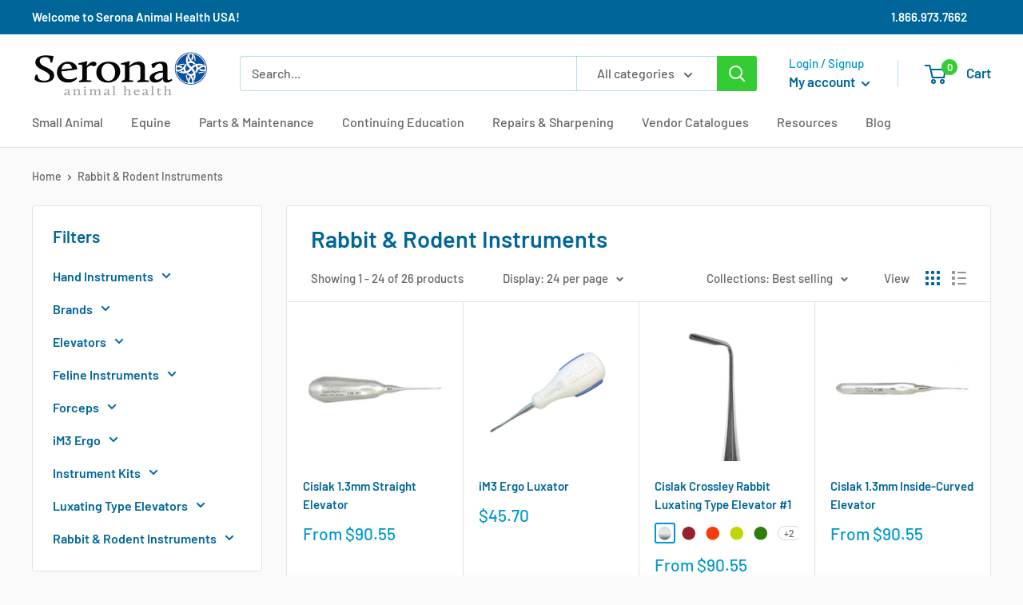

--- FILE ---
content_type: text/html; charset=utf-8
request_url: https://serona.vet/collections/rabbit-rodent-instruments
body_size: 37670
content:
<!doctype html>

<html class="no-js" lang="en">
  <head>
    <meta charset="utf-8">
    <meta name="viewport" content="width=device-width, initial-scale=1.0, height=device-height, minimum-scale=1.0, maximum-scale=5.0">
    <meta name="theme-color" content="#0099cc"><title>Rabbit Dental Instruments
</title><meta name="description" content="Find a large selection of rabbit and rodent dental instruments including elevators, luxators, cheek dilators, forceps, mouth gags and more."><link rel="canonical" href="https://serona.vet/collections/rabbit-rodent-instruments"><link rel="shortcut icon" href="//serona.vet/cdn/shop/files/favicon_96x96.png?v=1712609457" type="image/png"><link rel="preload" as="style" href="//serona.vet/cdn/shop/t/3/assets/theme.css?v=173380181393661447031701196629">
    <link rel="preload" as="script" href="//serona.vet/cdn/shop/t/3/assets/theme.min.js?v=164977014983380440891701196629">
    <link rel="preconnect" href="https://cdn.shopify.com">
    <link rel="preconnect" href="https://fonts.shopifycdn.com">
    <link rel="dns-prefetch" href="https://productreviews.shopifycdn.com">
    <link rel="dns-prefetch" href="https://ajax.googleapis.com">
    <link rel="dns-prefetch" href="https://maps.googleapis.com">
    <link rel="dns-prefetch" href="https://maps.gstatic.com">

    <meta property="og:type" content="website">
  <meta property="og:title" content="Rabbit &amp; Rodent Instruments">
  <meta property="og:image" content="http://serona.vet/cdn/shop/collections/Rabbit_Rodent.jpg?v=1557245665">
  <meta property="og:image:secure_url" content="https://serona.vet/cdn/shop/collections/Rabbit_Rodent.jpg?v=1557245665">
  <meta property="og:image:width" content="1000">
  <meta property="og:image:height" content="1000"><meta property="og:description" content="Find a large selection of rabbit and rodent dental instruments including elevators, luxators, cheek dilators, forceps, mouth gags and more."><meta property="og:url" content="https://serona.vet/collections/rabbit-rodent-instruments">
<meta property="og:site_name" content="Serona Animal Health USA"><meta name="twitter:card" content="summary"><meta name="twitter:title" content="Rabbit & Rodent Instruments">
  <meta name="twitter:description" content="">
  <meta name="twitter:image" content="https://serona.vet/cdn/shop/collections/Rabbit_Rodent_600x600_crop_center.jpg?v=1557245665">
    <link rel="preload" href="//serona.vet/cdn/fonts/barlow/barlow_n6.329f582a81f63f125e63c20a5a80ae9477df68e1.woff2" as="font" type="font/woff2" crossorigin>
<link rel="preload" href="//serona.vet/cdn/fonts/barlow/barlow_n5.a193a1990790eba0cc5cca569d23799830e90f07.woff2" as="font" type="font/woff2" crossorigin>

<style>
  @font-face {
  font-family: Barlow;
  font-weight: 600;
  font-style: normal;
  font-display: swap;
  src: url("//serona.vet/cdn/fonts/barlow/barlow_n6.329f582a81f63f125e63c20a5a80ae9477df68e1.woff2") format("woff2"),
       url("//serona.vet/cdn/fonts/barlow/barlow_n6.0163402e36247bcb8b02716880d0b39568412e9e.woff") format("woff");
}

  @font-face {
  font-family: Barlow;
  font-weight: 500;
  font-style: normal;
  font-display: swap;
  src: url("//serona.vet/cdn/fonts/barlow/barlow_n5.a193a1990790eba0cc5cca569d23799830e90f07.woff2") format("woff2"),
       url("//serona.vet/cdn/fonts/barlow/barlow_n5.ae31c82169b1dc0715609b8cc6a610b917808358.woff") format("woff");
}

@font-face {
  font-family: Barlow;
  font-weight: 600;
  font-style: normal;
  font-display: swap;
  src: url("//serona.vet/cdn/fonts/barlow/barlow_n6.329f582a81f63f125e63c20a5a80ae9477df68e1.woff2") format("woff2"),
       url("//serona.vet/cdn/fonts/barlow/barlow_n6.0163402e36247bcb8b02716880d0b39568412e9e.woff") format("woff");
}

@font-face {
  font-family: Barlow;
  font-weight: 600;
  font-style: italic;
  font-display: swap;
  src: url("//serona.vet/cdn/fonts/barlow/barlow_i6.5a22bd20fb27bad4d7674cc6e666fb9c77d813bb.woff2") format("woff2"),
       url("//serona.vet/cdn/fonts/barlow/barlow_i6.1c8787fcb59f3add01a87f21b38c7ef797e3b3a1.woff") format("woff");
}


  @font-face {
  font-family: Barlow;
  font-weight: 700;
  font-style: normal;
  font-display: swap;
  src: url("//serona.vet/cdn/fonts/barlow/barlow_n7.691d1d11f150e857dcbc1c10ef03d825bc378d81.woff2") format("woff2"),
       url("//serona.vet/cdn/fonts/barlow/barlow_n7.4fdbb1cb7da0e2c2f88492243ffa2b4f91924840.woff") format("woff");
}

  @font-face {
  font-family: Barlow;
  font-weight: 500;
  font-style: italic;
  font-display: swap;
  src: url("//serona.vet/cdn/fonts/barlow/barlow_i5.714d58286997b65cd479af615cfa9bb0a117a573.woff2") format("woff2"),
       url("//serona.vet/cdn/fonts/barlow/barlow_i5.0120f77e6447d3b5df4bbec8ad8c2d029d87fb21.woff") format("woff");
}

  @font-face {
  font-family: Barlow;
  font-weight: 700;
  font-style: italic;
  font-display: swap;
  src: url("//serona.vet/cdn/fonts/barlow/barlow_i7.50e19d6cc2ba5146fa437a5a7443c76d5d730103.woff2") format("woff2"),
       url("//serona.vet/cdn/fonts/barlow/barlow_i7.47e9f98f1b094d912e6fd631cc3fe93d9f40964f.woff") format("woff");
}


  :root {
    --default-text-font-size : 15px;
    --base-text-font-size    : 16px;
    --heading-font-family    : Barlow, sans-serif;
    --heading-font-weight    : 600;
    --heading-font-style     : normal;
    --text-font-family       : Barlow, sans-serif;
    --text-font-weight       : 500;
    --text-font-style        : normal;
    --text-font-bolder-weight: 600;
    --text-link-decoration   : underline;

    --text-color               : #666666;
    --text-color-rgb           : 102, 102, 102;
    --heading-color            : #006699;
    --border-color             : #e1e3e4;
    --border-color-rgb         : 225, 227, 228;
    --form-border-color        : #d4d6d8;
    --accent-color             : #0099cc;
    --accent-color-rgb         : 0, 153, 204;
    --link-color               : #cc3366;
    --link-color-hover         : #8f2447;
    --background               : #fafafa;
    --secondary-background     : #ffffff;
    --secondary-background-rgb : 255, 255, 255;
    --accent-background        : rgba(0, 153, 204, 0.08);

    --input-background: #ffffff;

    --error-color       : #ff0000;
    --error-background  : rgba(255, 0, 0, 0.07);
    --success-color     : #33cc33;
    --success-background: rgba(51, 204, 51, 0.11);

    --primary-button-background      : #00badb;
    --primary-button-background-rgb  : 0, 186, 219;
    --primary-button-text-color      : #ffffff;
    --secondary-button-background    : #006699;
    --secondary-button-background-rgb: 0, 102, 153;
    --secondary-button-text-color    : #ffffff;

    --header-background      : #ffffff;
    --header-text-color      : #006699;
    --header-light-text-color: #0099cc;
    --header-border-color    : rgba(0, 153, 204, 0.3);
    --header-accent-color    : #33cc33;

    --footer-background-color:    #f3f5f6;
    --footer-heading-text-color:  #1e2d7d;
    --footer-body-text-color:     #677279;
    --footer-body-text-color-rgb: 103, 114, 121;
    --footer-accent-color:        #00badb;
    --footer-accent-color-rgb:    0, 186, 219;
    --footer-border:              none;
    
    --flickity-arrow-color: #abb1b4;--product-on-sale-accent           : #cc3366;
    --product-on-sale-accent-rgb       : 204, 51, 102;
    --product-on-sale-color            : #ffffff;
    --product-in-stock-color           : #33cc33;
    --product-low-stock-color          : #ee0000;
    --product-sold-out-color           : #8a9297;
    --product-custom-label-1-background: #33cc33;
    --product-custom-label-1-color     : #ffffff;
    --product-custom-label-2-background: #33cc33;
    --product-custom-label-2-color     : #ffffff;
    --product-review-star-color        : #ffbd00;

    --mobile-container-gutter : 20px;
    --desktop-container-gutter: 40px;

    /* Shopify related variables */
    --payment-terms-background-color: #fafafa;
  }
</style>

<script>
  // IE11 does not have support for CSS variables, so we have to polyfill them
  if (!(((window || {}).CSS || {}).supports && window.CSS.supports('(--a: 0)'))) {
    const script = document.createElement('script');
    script.type = 'text/javascript';
    script.src = 'https://cdn.jsdelivr.net/npm/css-vars-ponyfill@2';
    script.onload = function() {
      cssVars({});
    };

    document.getElementsByTagName('head')[0].appendChild(script);
  }
</script>


    
  <script>window.performance && window.performance.mark && window.performance.mark('shopify.content_for_header.start');</script><meta id="shopify-digital-wallet" name="shopify-digital-wallet" content="/8024686639/digital_wallets/dialog">
<meta name="shopify-checkout-api-token" content="a81e8edda7dd43aba0c286bf6ac21395">
<meta id="in-context-paypal-metadata" data-shop-id="8024686639" data-venmo-supported="true" data-environment="production" data-locale="en_US" data-paypal-v4="true" data-currency="USD">
<link rel="alternate" type="application/atom+xml" title="Feed" href="/collections/rabbit-rodent-instruments.atom" />
<link rel="next" href="/collections/rabbit-rodent-instruments?page=2">
<link rel="alternate" type="application/json+oembed" href="https://serona.vet/collections/rabbit-rodent-instruments.oembed">
<script async="async" src="/checkouts/internal/preloads.js?locale=en-US"></script>
<script id="shopify-features" type="application/json">{"accessToken":"a81e8edda7dd43aba0c286bf6ac21395","betas":["rich-media-storefront-analytics"],"domain":"serona.vet","predictiveSearch":true,"shopId":8024686639,"locale":"en"}</script>
<script>var Shopify = Shopify || {};
Shopify.shop = "serona-animal-health-usa.myshopify.com";
Shopify.locale = "en";
Shopify.currency = {"active":"USD","rate":"1.0"};
Shopify.country = "US";
Shopify.theme = {"name":"Theme export  serona-ca-warehouse-new  28nov202...","id":125310828611,"schema_name":"Warehouse","schema_version":"1.18.4","theme_store_id":null,"role":"main"};
Shopify.theme.handle = "null";
Shopify.theme.style = {"id":null,"handle":null};
Shopify.cdnHost = "serona.vet/cdn";
Shopify.routes = Shopify.routes || {};
Shopify.routes.root = "/";</script>
<script type="module">!function(o){(o.Shopify=o.Shopify||{}).modules=!0}(window);</script>
<script>!function(o){function n(){var o=[];function n(){o.push(Array.prototype.slice.apply(arguments))}return n.q=o,n}var t=o.Shopify=o.Shopify||{};t.loadFeatures=n(),t.autoloadFeatures=n()}(window);</script>
<script id="shop-js-analytics" type="application/json">{"pageType":"collection"}</script>
<script defer="defer" async type="module" src="//serona.vet/cdn/shopifycloud/shop-js/modules/v2/client.init-shop-cart-sync_BdyHc3Nr.en.esm.js"></script>
<script defer="defer" async type="module" src="//serona.vet/cdn/shopifycloud/shop-js/modules/v2/chunk.common_Daul8nwZ.esm.js"></script>
<script type="module">
  await import("//serona.vet/cdn/shopifycloud/shop-js/modules/v2/client.init-shop-cart-sync_BdyHc3Nr.en.esm.js");
await import("//serona.vet/cdn/shopifycloud/shop-js/modules/v2/chunk.common_Daul8nwZ.esm.js");

  window.Shopify.SignInWithShop?.initShopCartSync?.({"fedCMEnabled":true,"windoidEnabled":true});

</script>
<script>(function() {
  var isLoaded = false;
  function asyncLoad() {
    if (isLoaded) return;
    isLoaded = true;
    var urls = ["\/\/code.tidio.co\/dgannh2utmuebh0j61dsy1nxrbbai9gb.js?shop=serona-animal-health-usa.myshopify.com","https:\/\/formbuilder.hulkapps.com\/skeletopapp.js?shop=serona-animal-health-usa.myshopify.com","https:\/\/cozycountryredirectii.addons.business\/js\/eggbox\/563\/script_535983b26673642980dddb0788e0bba7.js?v=1\u0026sign=535983b26673642980dddb0788e0bba7\u0026shop=serona-animal-health-usa.myshopify.com"];
    for (var i = 0; i < urls.length; i++) {
      var s = document.createElement('script');
      s.type = 'text/javascript';
      s.async = true;
      s.src = urls[i];
      var x = document.getElementsByTagName('script')[0];
      x.parentNode.insertBefore(s, x);
    }
  };
  if(window.attachEvent) {
    window.attachEvent('onload', asyncLoad);
  } else {
    window.addEventListener('load', asyncLoad, false);
  }
})();</script>
<script id="__st">var __st={"a":8024686639,"offset":-28800,"reqid":"35edb551-211e-4879-a304-d6dfc288fba8-1768995318","pageurl":"serona.vet\/collections\/rabbit-rodent-instruments","u":"d311544cd9d4","p":"collection","rtyp":"collection","rid":54257745967};</script>
<script>window.ShopifyPaypalV4VisibilityTracking = true;</script>
<script id="captcha-bootstrap">!function(){'use strict';const t='contact',e='account',n='new_comment',o=[[t,t],['blogs',n],['comments',n],[t,'customer']],c=[[e,'customer_login'],[e,'guest_login'],[e,'recover_customer_password'],[e,'create_customer']],r=t=>t.map((([t,e])=>`form[action*='/${t}']:not([data-nocaptcha='true']) input[name='form_type'][value='${e}']`)).join(','),a=t=>()=>t?[...document.querySelectorAll(t)].map((t=>t.form)):[];function s(){const t=[...o],e=r(t);return a(e)}const i='password',u='form_key',d=['recaptcha-v3-token','g-recaptcha-response','h-captcha-response',i],f=()=>{try{return window.sessionStorage}catch{return}},m='__shopify_v',_=t=>t.elements[u];function p(t,e,n=!1){try{const o=window.sessionStorage,c=JSON.parse(o.getItem(e)),{data:r}=function(t){const{data:e,action:n}=t;return t[m]||n?{data:e,action:n}:{data:t,action:n}}(c);for(const[e,n]of Object.entries(r))t.elements[e]&&(t.elements[e].value=n);n&&o.removeItem(e)}catch(o){console.error('form repopulation failed',{error:o})}}const l='form_type',E='cptcha';function T(t){t.dataset[E]=!0}const w=window,h=w.document,L='Shopify',v='ce_forms',y='captcha';let A=!1;((t,e)=>{const n=(g='f06e6c50-85a8-45c8-87d0-21a2b65856fe',I='https://cdn.shopify.com/shopifycloud/storefront-forms-hcaptcha/ce_storefront_forms_captcha_hcaptcha.v1.5.2.iife.js',D={infoText:'Protected by hCaptcha',privacyText:'Privacy',termsText:'Terms'},(t,e,n)=>{const o=w[L][v],c=o.bindForm;if(c)return c(t,g,e,D).then(n);var r;o.q.push([[t,g,e,D],n]),r=I,A||(h.body.append(Object.assign(h.createElement('script'),{id:'captcha-provider',async:!0,src:r})),A=!0)});var g,I,D;w[L]=w[L]||{},w[L][v]=w[L][v]||{},w[L][v].q=[],w[L][y]=w[L][y]||{},w[L][y].protect=function(t,e){n(t,void 0,e),T(t)},Object.freeze(w[L][y]),function(t,e,n,w,h,L){const[v,y,A,g]=function(t,e,n){const i=e?o:[],u=t?c:[],d=[...i,...u],f=r(d),m=r(i),_=r(d.filter((([t,e])=>n.includes(e))));return[a(f),a(m),a(_),s()]}(w,h,L),I=t=>{const e=t.target;return e instanceof HTMLFormElement?e:e&&e.form},D=t=>v().includes(t);t.addEventListener('submit',(t=>{const e=I(t);if(!e)return;const n=D(e)&&!e.dataset.hcaptchaBound&&!e.dataset.recaptchaBound,o=_(e),c=g().includes(e)&&(!o||!o.value);(n||c)&&t.preventDefault(),c&&!n&&(function(t){try{if(!f())return;!function(t){const e=f();if(!e)return;const n=_(t);if(!n)return;const o=n.value;o&&e.removeItem(o)}(t);const e=Array.from(Array(32),(()=>Math.random().toString(36)[2])).join('');!function(t,e){_(t)||t.append(Object.assign(document.createElement('input'),{type:'hidden',name:u})),t.elements[u].value=e}(t,e),function(t,e){const n=f();if(!n)return;const o=[...t.querySelectorAll(`input[type='${i}']`)].map((({name:t})=>t)),c=[...d,...o],r={};for(const[a,s]of new FormData(t).entries())c.includes(a)||(r[a]=s);n.setItem(e,JSON.stringify({[m]:1,action:t.action,data:r}))}(t,e)}catch(e){console.error('failed to persist form',e)}}(e),e.submit())}));const S=(t,e)=>{t&&!t.dataset[E]&&(n(t,e.some((e=>e===t))),T(t))};for(const o of['focusin','change'])t.addEventListener(o,(t=>{const e=I(t);D(e)&&S(e,y())}));const B=e.get('form_key'),M=e.get(l),P=B&&M;t.addEventListener('DOMContentLoaded',(()=>{const t=y();if(P)for(const e of t)e.elements[l].value===M&&p(e,B);[...new Set([...A(),...v().filter((t=>'true'===t.dataset.shopifyCaptcha))])].forEach((e=>S(e,t)))}))}(h,new URLSearchParams(w.location.search),n,t,e,['guest_login'])})(!0,!0)}();</script>
<script integrity="sha256-4kQ18oKyAcykRKYeNunJcIwy7WH5gtpwJnB7kiuLZ1E=" data-source-attribution="shopify.loadfeatures" defer="defer" src="//serona.vet/cdn/shopifycloud/storefront/assets/storefront/load_feature-a0a9edcb.js" crossorigin="anonymous"></script>
<script data-source-attribution="shopify.dynamic_checkout.dynamic.init">var Shopify=Shopify||{};Shopify.PaymentButton=Shopify.PaymentButton||{isStorefrontPortableWallets:!0,init:function(){window.Shopify.PaymentButton.init=function(){};var t=document.createElement("script");t.src="https://serona.vet/cdn/shopifycloud/portable-wallets/latest/portable-wallets.en.js",t.type="module",document.head.appendChild(t)}};
</script>
<script data-source-attribution="shopify.dynamic_checkout.buyer_consent">
  function portableWalletsHideBuyerConsent(e){var t=document.getElementById("shopify-buyer-consent"),n=document.getElementById("shopify-subscription-policy-button");t&&n&&(t.classList.add("hidden"),t.setAttribute("aria-hidden","true"),n.removeEventListener("click",e))}function portableWalletsShowBuyerConsent(e){var t=document.getElementById("shopify-buyer-consent"),n=document.getElementById("shopify-subscription-policy-button");t&&n&&(t.classList.remove("hidden"),t.removeAttribute("aria-hidden"),n.addEventListener("click",e))}window.Shopify?.PaymentButton&&(window.Shopify.PaymentButton.hideBuyerConsent=portableWalletsHideBuyerConsent,window.Shopify.PaymentButton.showBuyerConsent=portableWalletsShowBuyerConsent);
</script>
<script data-source-attribution="shopify.dynamic_checkout.cart.bootstrap">document.addEventListener("DOMContentLoaded",(function(){function t(){return document.querySelector("shopify-accelerated-checkout-cart, shopify-accelerated-checkout")}if(t())Shopify.PaymentButton.init();else{new MutationObserver((function(e,n){t()&&(Shopify.PaymentButton.init(),n.disconnect())})).observe(document.body,{childList:!0,subtree:!0})}}));
</script>
<link id="shopify-accelerated-checkout-styles" rel="stylesheet" media="screen" href="https://serona.vet/cdn/shopifycloud/portable-wallets/latest/accelerated-checkout-backwards-compat.css" crossorigin="anonymous">
<style id="shopify-accelerated-checkout-cart">
        #shopify-buyer-consent {
  margin-top: 1em;
  display: inline-block;
  width: 100%;
}

#shopify-buyer-consent.hidden {
  display: none;
}

#shopify-subscription-policy-button {
  background: none;
  border: none;
  padding: 0;
  text-decoration: underline;
  font-size: inherit;
  cursor: pointer;
}

#shopify-subscription-policy-button::before {
  box-shadow: none;
}

      </style>

<script>window.performance && window.performance.mark && window.performance.mark('shopify.content_for_header.end');</script>
	
    <link rel="stylesheet" href="//serona.vet/cdn/shop/t/3/assets/jquery.fancybox.min.css?v=19278034316635137701701196628">
    <link rel="stylesheet" href="//serona.vet/cdn/shop/t/3/assets/font-icon.css?v=15923420214916631911701196628">
    <link rel="stylesheet" href="//serona.vet/cdn/shop/t/3/assets/custom.css?v=33567213589959259601702318653">
    <link rel="stylesheet" href="//serona.vet/cdn/shop/t/3/assets/theme.css?v=173380181393661447031701196629">

    


  <script type="application/ld+json">
  {
    "@context": "http://schema.org",
    "@type": "BreadcrumbList",
  "itemListElement": [{
      "@type": "ListItem",
      "position": 1,
      "name": "Home",
      "item": "https://serona.vet"
    },{
          "@type": "ListItem",
          "position": 2,
          "name": "Rabbit \u0026 Rodent Instruments",
          "item": "https://serona.vet/collections/rabbit-rodent-instruments"
        }]
  }
  </script>


    <script>
      // This allows to expose several variables to the global scope, to be used in scripts
      window.theme = {
        pageType: "collection",
        cartCount: 0,
        moneyFormat: "${{amount}}",
        moneyWithCurrencyFormat: "${{amount}} USD",
        showDiscount: true,
        discountMode: "saving",
        searchMode: "product,article,page",
        searchUnavailableProducts: "last",
        cartType: "drawer"
      };

      window.routes = {
        rootUrl: "\/",
        rootUrlWithoutSlash: '',
        cartUrl: "\/cart",
        cartAddUrl: "\/cart\/add",
        cartChangeUrl: "\/cart\/change",
        searchUrl: "\/search",
        productRecommendationsUrl: "\/recommendations\/products"
      };

      window.languages = {
        productRegularPrice: "Regular price",
        productSalePrice: "Sale price",
        collectionOnSaleLabel: "Save {{savings}}",
        productFormUnavailable: "Unavailable",
        productFormAddToCart: "Add to cart",
        productFormSoldOut: "Sold out",
        productAdded: "Product has been added to your cart",
        productAddedShort: "Added!",
        shippingEstimatorNoResults: "No shipping could be found for your address.",
        shippingEstimatorOneResult: "There is one shipping rate for your address:",
        shippingEstimatorMultipleResults: "There are {{count}} shipping rates for your address:",
        shippingEstimatorErrors: "There are some errors:"
      };

      window.lazySizesConfig = {
        loadHidden: false,
        hFac: 0.8,
        expFactor: 3,
        customMedia: {
          '--phone': '(max-width: 640px)',
          '--tablet': '(min-width: 641px) and (max-width: 1023px)',
          '--lap': '(min-width: 1024px)'
        }
      };

      document.documentElement.className = document.documentElement.className.replace('no-js', 'js');
    </script><script src="//polyfill-fastly.net/v3/polyfill.min.js?unknown=polyfill&features=fetch,Element.prototype.closest,Element.prototype.matches,Element.prototype.remove,Element.prototype.classList,Array.prototype.includes,Array.prototype.fill,String.prototype.includes,String.prototype.padStart,Object.assign,CustomEvent,Intl,URL,DOMTokenList,IntersectionObserver,IntersectionObserverEntry" defer></script>
    <script src="//ajax.googleapis.com/ajax/libs/jquery/1.8.1/jquery.min.js"></script>
    <script src="//serona.vet/cdn/shop/t/3/assets/libs.min.js?v=141095812039519903031701196629" defer></script>
    <script src="//serona.vet/cdn/shop/t/3/assets/jquery.fancybox.min.js?v=102984942719613846721701196629"></script>
    <script src="//serona.vet/cdn/shop/t/3/assets/theme.min.js?v=164977014983380440891701196629" defer></script>
    <script src="//serona.vet/cdn/shop/t/3/assets/custom.js?v=118523069227430465841701196628" defer></script><script>
        (function () {
          window.onpageshow = function() {
            // We force re-freshing the cart content onpageshow, as most browsers will serve a cache copy when hitting the
            // back button, which cause staled data
            document.documentElement.dispatchEvent(new CustomEvent('cart:refresh', {
              bubbles: true,
              detail: {scrollToTop: false}
            }));
          };
        })();
      </script><link href='https://fonts.googleapis.com/css?family=Lato:300,400,700,900|Manjari:400,700|Nunito:300,400,600,700,800|Roboto:300,400,500,700,900&display=swap' rel='stylesheet'>
                                   <link rel='stylesheet' href='https://reorder-master.hulkapps.com/css/re-order.css?v=2022-08-17 19:06:04'>
<link href="https://monorail-edge.shopifysvc.com" rel="dns-prefetch">
<script>(function(){if ("sendBeacon" in navigator && "performance" in window) {try {var session_token_from_headers = performance.getEntriesByType('navigation')[0].serverTiming.find(x => x.name == '_s').description;} catch {var session_token_from_headers = undefined;}var session_cookie_matches = document.cookie.match(/_shopify_s=([^;]*)/);var session_token_from_cookie = session_cookie_matches && session_cookie_matches.length === 2 ? session_cookie_matches[1] : "";var session_token = session_token_from_headers || session_token_from_cookie || "";function handle_abandonment_event(e) {var entries = performance.getEntries().filter(function(entry) {return /monorail-edge.shopifysvc.com/.test(entry.name);});if (!window.abandonment_tracked && entries.length === 0) {window.abandonment_tracked = true;var currentMs = Date.now();var navigation_start = performance.timing.navigationStart;var payload = {shop_id: 8024686639,url: window.location.href,navigation_start,duration: currentMs - navigation_start,session_token,page_type: "collection"};window.navigator.sendBeacon("https://monorail-edge.shopifysvc.com/v1/produce", JSON.stringify({schema_id: "online_store_buyer_site_abandonment/1.1",payload: payload,metadata: {event_created_at_ms: currentMs,event_sent_at_ms: currentMs}}));}}window.addEventListener('pagehide', handle_abandonment_event);}}());</script>
<script id="web-pixels-manager-setup">(function e(e,d,r,n,o){if(void 0===o&&(o={}),!Boolean(null===(a=null===(i=window.Shopify)||void 0===i?void 0:i.analytics)||void 0===a?void 0:a.replayQueue)){var i,a;window.Shopify=window.Shopify||{};var t=window.Shopify;t.analytics=t.analytics||{};var s=t.analytics;s.replayQueue=[],s.publish=function(e,d,r){return s.replayQueue.push([e,d,r]),!0};try{self.performance.mark("wpm:start")}catch(e){}var l=function(){var e={modern:/Edge?\/(1{2}[4-9]|1[2-9]\d|[2-9]\d{2}|\d{4,})\.\d+(\.\d+|)|Firefox\/(1{2}[4-9]|1[2-9]\d|[2-9]\d{2}|\d{4,})\.\d+(\.\d+|)|Chrom(ium|e)\/(9{2}|\d{3,})\.\d+(\.\d+|)|(Maci|X1{2}).+ Version\/(15\.\d+|(1[6-9]|[2-9]\d|\d{3,})\.\d+)([,.]\d+|)( \(\w+\)|)( Mobile\/\w+|) Safari\/|Chrome.+OPR\/(9{2}|\d{3,})\.\d+\.\d+|(CPU[ +]OS|iPhone[ +]OS|CPU[ +]iPhone|CPU IPhone OS|CPU iPad OS)[ +]+(15[._]\d+|(1[6-9]|[2-9]\d|\d{3,})[._]\d+)([._]\d+|)|Android:?[ /-](13[3-9]|1[4-9]\d|[2-9]\d{2}|\d{4,})(\.\d+|)(\.\d+|)|Android.+Firefox\/(13[5-9]|1[4-9]\d|[2-9]\d{2}|\d{4,})\.\d+(\.\d+|)|Android.+Chrom(ium|e)\/(13[3-9]|1[4-9]\d|[2-9]\d{2}|\d{4,})\.\d+(\.\d+|)|SamsungBrowser\/([2-9]\d|\d{3,})\.\d+/,legacy:/Edge?\/(1[6-9]|[2-9]\d|\d{3,})\.\d+(\.\d+|)|Firefox\/(5[4-9]|[6-9]\d|\d{3,})\.\d+(\.\d+|)|Chrom(ium|e)\/(5[1-9]|[6-9]\d|\d{3,})\.\d+(\.\d+|)([\d.]+$|.*Safari\/(?![\d.]+ Edge\/[\d.]+$))|(Maci|X1{2}).+ Version\/(10\.\d+|(1[1-9]|[2-9]\d|\d{3,})\.\d+)([,.]\d+|)( \(\w+\)|)( Mobile\/\w+|) Safari\/|Chrome.+OPR\/(3[89]|[4-9]\d|\d{3,})\.\d+\.\d+|(CPU[ +]OS|iPhone[ +]OS|CPU[ +]iPhone|CPU IPhone OS|CPU iPad OS)[ +]+(10[._]\d+|(1[1-9]|[2-9]\d|\d{3,})[._]\d+)([._]\d+|)|Android:?[ /-](13[3-9]|1[4-9]\d|[2-9]\d{2}|\d{4,})(\.\d+|)(\.\d+|)|Mobile Safari.+OPR\/([89]\d|\d{3,})\.\d+\.\d+|Android.+Firefox\/(13[5-9]|1[4-9]\d|[2-9]\d{2}|\d{4,})\.\d+(\.\d+|)|Android.+Chrom(ium|e)\/(13[3-9]|1[4-9]\d|[2-9]\d{2}|\d{4,})\.\d+(\.\d+|)|Android.+(UC? ?Browser|UCWEB|U3)[ /]?(15\.([5-9]|\d{2,})|(1[6-9]|[2-9]\d|\d{3,})\.\d+)\.\d+|SamsungBrowser\/(5\.\d+|([6-9]|\d{2,})\.\d+)|Android.+MQ{2}Browser\/(14(\.(9|\d{2,})|)|(1[5-9]|[2-9]\d|\d{3,})(\.\d+|))(\.\d+|)|K[Aa][Ii]OS\/(3\.\d+|([4-9]|\d{2,})\.\d+)(\.\d+|)/},d=e.modern,r=e.legacy,n=navigator.userAgent;return n.match(d)?"modern":n.match(r)?"legacy":"unknown"}(),u="modern"===l?"modern":"legacy",c=(null!=n?n:{modern:"",legacy:""})[u],f=function(e){return[e.baseUrl,"/wpm","/b",e.hashVersion,"modern"===e.buildTarget?"m":"l",".js"].join("")}({baseUrl:d,hashVersion:r,buildTarget:u}),m=function(e){var d=e.version,r=e.bundleTarget,n=e.surface,o=e.pageUrl,i=e.monorailEndpoint;return{emit:function(e){var a=e.status,t=e.errorMsg,s=(new Date).getTime(),l=JSON.stringify({metadata:{event_sent_at_ms:s},events:[{schema_id:"web_pixels_manager_load/3.1",payload:{version:d,bundle_target:r,page_url:o,status:a,surface:n,error_msg:t},metadata:{event_created_at_ms:s}}]});if(!i)return console&&console.warn&&console.warn("[Web Pixels Manager] No Monorail endpoint provided, skipping logging."),!1;try{return self.navigator.sendBeacon.bind(self.navigator)(i,l)}catch(e){}var u=new XMLHttpRequest;try{return u.open("POST",i,!0),u.setRequestHeader("Content-Type","text/plain"),u.send(l),!0}catch(e){return console&&console.warn&&console.warn("[Web Pixels Manager] Got an unhandled error while logging to Monorail."),!1}}}}({version:r,bundleTarget:l,surface:e.surface,pageUrl:self.location.href,monorailEndpoint:e.monorailEndpoint});try{o.browserTarget=l,function(e){var d=e.src,r=e.async,n=void 0===r||r,o=e.onload,i=e.onerror,a=e.sri,t=e.scriptDataAttributes,s=void 0===t?{}:t,l=document.createElement("script"),u=document.querySelector("head"),c=document.querySelector("body");if(l.async=n,l.src=d,a&&(l.integrity=a,l.crossOrigin="anonymous"),s)for(var f in s)if(Object.prototype.hasOwnProperty.call(s,f))try{l.dataset[f]=s[f]}catch(e){}if(o&&l.addEventListener("load",o),i&&l.addEventListener("error",i),u)u.appendChild(l);else{if(!c)throw new Error("Did not find a head or body element to append the script");c.appendChild(l)}}({src:f,async:!0,onload:function(){if(!function(){var e,d;return Boolean(null===(d=null===(e=window.Shopify)||void 0===e?void 0:e.analytics)||void 0===d?void 0:d.initialized)}()){var d=window.webPixelsManager.init(e)||void 0;if(d){var r=window.Shopify.analytics;r.replayQueue.forEach((function(e){var r=e[0],n=e[1],o=e[2];d.publishCustomEvent(r,n,o)})),r.replayQueue=[],r.publish=d.publishCustomEvent,r.visitor=d.visitor,r.initialized=!0}}},onerror:function(){return m.emit({status:"failed",errorMsg:"".concat(f," has failed to load")})},sri:function(e){var d=/^sha384-[A-Za-z0-9+/=]+$/;return"string"==typeof e&&d.test(e)}(c)?c:"",scriptDataAttributes:o}),m.emit({status:"loading"})}catch(e){m.emit({status:"failed",errorMsg:(null==e?void 0:e.message)||"Unknown error"})}}})({shopId: 8024686639,storefrontBaseUrl: "https://serona.vet",extensionsBaseUrl: "https://extensions.shopifycdn.com/cdn/shopifycloud/web-pixels-manager",monorailEndpoint: "https://monorail-edge.shopifysvc.com/unstable/produce_batch",surface: "storefront-renderer",enabledBetaFlags: ["2dca8a86"],webPixelsConfigList: [{"id":"399147075","configuration":"{\"config\":\"{\\\"pixel_id\\\":\\\"G-8N6CHKSLZJ\\\",\\\"target_country\\\":\\\"US\\\",\\\"gtag_events\\\":[{\\\"type\\\":\\\"begin_checkout\\\",\\\"action_label\\\":\\\"G-8N6CHKSLZJ\\\"},{\\\"type\\\":\\\"search\\\",\\\"action_label\\\":\\\"G-8N6CHKSLZJ\\\"},{\\\"type\\\":\\\"view_item\\\",\\\"action_label\\\":[\\\"G-8N6CHKSLZJ\\\",\\\"MC-41WT052NYX\\\"]},{\\\"type\\\":\\\"purchase\\\",\\\"action_label\\\":[\\\"G-8N6CHKSLZJ\\\",\\\"MC-41WT052NYX\\\"]},{\\\"type\\\":\\\"page_view\\\",\\\"action_label\\\":[\\\"G-8N6CHKSLZJ\\\",\\\"MC-41WT052NYX\\\"]},{\\\"type\\\":\\\"add_payment_info\\\",\\\"action_label\\\":\\\"G-8N6CHKSLZJ\\\"},{\\\"type\\\":\\\"add_to_cart\\\",\\\"action_label\\\":\\\"G-8N6CHKSLZJ\\\"}],\\\"enable_monitoring_mode\\\":false}\"}","eventPayloadVersion":"v1","runtimeContext":"OPEN","scriptVersion":"b2a88bafab3e21179ed38636efcd8a93","type":"APP","apiClientId":1780363,"privacyPurposes":[],"dataSharingAdjustments":{"protectedCustomerApprovalScopes":["read_customer_address","read_customer_email","read_customer_name","read_customer_personal_data","read_customer_phone"]}},{"id":"shopify-app-pixel","configuration":"{}","eventPayloadVersion":"v1","runtimeContext":"STRICT","scriptVersion":"0450","apiClientId":"shopify-pixel","type":"APP","privacyPurposes":["ANALYTICS","MARKETING"]},{"id":"shopify-custom-pixel","eventPayloadVersion":"v1","runtimeContext":"LAX","scriptVersion":"0450","apiClientId":"shopify-pixel","type":"CUSTOM","privacyPurposes":["ANALYTICS","MARKETING"]}],isMerchantRequest: false,initData: {"shop":{"name":"Serona Animal Health USA","paymentSettings":{"currencyCode":"USD"},"myshopifyDomain":"serona-animal-health-usa.myshopify.com","countryCode":"US","storefrontUrl":"https:\/\/serona.vet"},"customer":null,"cart":null,"checkout":null,"productVariants":[],"purchasingCompany":null},},"https://serona.vet/cdn","fcfee988w5aeb613cpc8e4bc33m6693e112",{"modern":"","legacy":""},{"shopId":"8024686639","storefrontBaseUrl":"https:\/\/serona.vet","extensionBaseUrl":"https:\/\/extensions.shopifycdn.com\/cdn\/shopifycloud\/web-pixels-manager","surface":"storefront-renderer","enabledBetaFlags":"[\"2dca8a86\"]","isMerchantRequest":"false","hashVersion":"fcfee988w5aeb613cpc8e4bc33m6693e112","publish":"custom","events":"[[\"page_viewed\",{}],[\"collection_viewed\",{\"collection\":{\"id\":\"54257745967\",\"title\":\"Rabbit \u0026 Rodent Instruments\",\"productVariants\":[{\"price\":{\"amount\":90.55,\"currencyCode\":\"USD\"},\"product\":{\"title\":\"Cislak 1.3mm Straight Elevator\",\"vendor\":\"Cislak\",\"id\":\"1199984279599\",\"untranslatedTitle\":\"Cislak 1.3mm Straight Elevator\",\"url\":\"\/products\/cislak-1-3mm-straight-elevator\",\"type\":\"Elevators\"},\"id\":\"11522809626671\",\"image\":{\"src\":\"\/\/serona.vet\/cdn\/shop\/products\/CIS-Handles.jpg?v=1736659332\"},\"sku\":\"CIS-1.3SXS503\",\"title\":\"XS \/ 503\",\"untranslatedTitle\":\"XS \/ 503\"},{\"price\":{\"amount\":45.7,\"currencyCode\":\"USD\"},\"product\":{\"title\":\"iM3 Ergo Luxator\",\"vendor\":\"iM3\",\"id\":\"1358943256623\",\"untranslatedTitle\":\"iM3 Ergo Luxator\",\"url\":\"\/products\/im3-ergo-luxator\",\"type\":\"\"},\"id\":\"12467438649391\",\"image\":{\"src\":\"\/\/serona.vet\/cdn\/shop\/products\/LUX02.jpg?v=1746170900\"},\"sku\":\"IM-LUX02\",\"title\":\"Reg \/ 2 mm\",\"untranslatedTitle\":\"Reg \/ 2 mm\"},{\"price\":{\"amount\":90.55,\"currencyCode\":\"USD\"},\"product\":{\"title\":\"Cislak Crossley Rabbit Luxating Type Elevator #1\",\"vendor\":\"Cislak\",\"id\":\"6775744069699\",\"untranslatedTitle\":\"Cislak Crossley Rabbit Luxating Type Elevator #1\",\"url\":\"\/products\/cislak-crossley-rabbit-luxator-1\",\"type\":\"Rabbit Luxator\"},\"id\":\"40375252254787\",\"image\":{\"src\":\"\/\/serona.vet\/cdn\/shop\/products\/CR1_300x_a738fdb1-e0f6-4f15-8f71-b11d442c8673.webp?v=1736659320\"},\"sku\":\"CIS-CR1XL\",\"title\":\"XL \/ Stainless\",\"untranslatedTitle\":\"XL \/ Stainless\"},{\"price\":{\"amount\":90.55,\"currencyCode\":\"USD\"},\"product\":{\"title\":\"Cislak 1.3mm Inside-Curved Elevator\",\"vendor\":\"Cislak\",\"id\":\"1199984640047\",\"untranslatedTitle\":\"Cislak 1.3mm Inside-Curved Elevator\",\"url\":\"\/products\/cislak-1-3mm-inside-curved-elevator\",\"type\":\"Elevators\"},\"id\":\"11522815393839\",\"image\":{\"src\":\"\/\/serona.vet\/cdn\/shop\/products\/CIS-1.3IC.jpg?v=1736659331\"},\"sku\":\"CIS-1.3ICXS503\",\"title\":\"XS \/ 503\",\"untranslatedTitle\":\"XS \/ 503\"},{\"price\":{\"amount\":182.8,\"currencyCode\":\"USD\"},\"product\":{\"title\":\"Cislak Rabbit Molar Forceps\",\"vendor\":\"Cislak\",\"id\":\"1199974711343\",\"untranslatedTitle\":\"Cislak Rabbit Molar Forceps\",\"url\":\"\/products\/cislak-rabbit-molar-forceps\",\"type\":\"Molar Forceps\"},\"id\":\"11522747203631\",\"image\":{\"src\":\"\/\/serona.vet\/cdn\/shop\/products\/CIS-EX30.jpg?v=1736659393\"},\"sku\":\"CIS-EX30\",\"title\":\"Default Title\",\"untranslatedTitle\":\"Default Title\"},{\"price\":{\"amount\":92.4,\"currencyCode\":\"USD\"},\"product\":{\"title\":\"Cislak Cheek\/Pouch Dilator\",\"vendor\":\"Cislak\",\"id\":\"1199974514735\",\"untranslatedTitle\":\"Cislak Cheek\/Pouch Dilator\",\"url\":\"\/products\/cislak-cheek-pouch-dilator\",\"type\":\"Dilator\"},\"id\":\"11522746384431\",\"image\":{\"src\":\"\/\/serona.vet\/cdn\/shop\/products\/EX35_6.jpg?v=1736659395\"},\"sku\":\"CIS-EX35\",\"title\":\"REG \/ S\",\"untranslatedTitle\":\"REG \/ S\"},{\"price\":{\"amount\":90.55,\"currencyCode\":\"USD\"},\"product\":{\"title\":\"Cislak 1.3mm Outside-Curved Elevator\",\"vendor\":\"Cislak\",\"id\":\"1199984443439\",\"untranslatedTitle\":\"Cislak 1.3mm Outside-Curved Elevator\",\"url\":\"\/products\/cislak-1-3mm-outside-curved-elevator\",\"type\":\"Elevators\"},\"id\":\"11522811002927\",\"image\":{\"src\":\"\/\/serona.vet\/cdn\/shop\/products\/CIS-1.3OC_2.jpg?v=1736659331\"},\"sku\":\"CIS-1.3OCXS503\",\"title\":\"XS \/ 503\",\"untranslatedTitle\":\"XS \/ 503\"},{\"price\":{\"amount\":66.79,\"currencyCode\":\"USD\"},\"product\":{\"title\":\"iM3 Rabbit\/Rodent Molar Cutters\",\"vendor\":\"iM3\",\"id\":\"1196615073839\",\"untranslatedTitle\":\"iM3 Rabbit\/Rodent Molar Cutters\",\"url\":\"\/products\/im3-rabbit-rodent-molar-cutters\",\"type\":\"Molar Cutters\"},\"id\":\"11501825916975\",\"image\":{\"src\":\"\/\/serona.vet\/cdn\/shop\/products\/iM3-D1045.jpg?v=1746170930\"},\"sku\":\"IM-D1045\",\"title\":\"Default Title\",\"untranslatedTitle\":\"Default Title\"},{\"price\":{\"amount\":90.55,\"currencyCode\":\"USD\"},\"product\":{\"title\":\"Cislak Crossley Rabbit Luxating Type Elevator #2\",\"vendor\":\"Cislak\",\"id\":\"1199980052527\",\"untranslatedTitle\":\"Cislak Crossley Rabbit Luxating Type Elevator #2\",\"url\":\"\/products\/cislak-crossley-rabbit-luxator-2\",\"type\":\"Rabbit Luxator\"},\"id\":\"11522780561455\",\"image\":{\"src\":\"\/\/serona.vet\/cdn\/shop\/products\/CIS-CR2_XL.jpg?v=1736659360\"},\"sku\":\"CIS-CR2XL\",\"title\":\"XL \/ Stainless\",\"untranslatedTitle\":\"XL \/ Stainless\"},{\"price\":{\"amount\":236.9,\"currencyCode\":\"USD\"},\"product\":{\"title\":\"iM3 Ergo Luxator Set - 5 Piece\",\"vendor\":\"iM3\",\"id\":\"1358978842671\",\"untranslatedTitle\":\"iM3 Ergo Luxator Set - 5 Piece\",\"url\":\"\/products\/im3-ergo-luxator-set-5-piece\",\"type\":\"Elevators\"},\"id\":\"40999832191043\",\"image\":{\"src\":\"\/\/serona.vet\/cdn\/shop\/files\/LUXS5S.jpg?v=1746170899\"},\"sku\":\"IM-LUXS5S\",\"title\":\"Reg\",\"untranslatedTitle\":\"Reg\"},{\"price\":{\"amount\":1051.3,\"currencyCode\":\"USD\"},\"product\":{\"title\":\"Cislak Legendre Rabbit\/Rodent Extraction Kit\",\"vendor\":\"Cislak\",\"id\":\"1199977365551\",\"untranslatedTitle\":\"Cislak Legendre Rabbit\/Rodent Extraction Kit\",\"url\":\"\/products\/cislak-legendre-rabbit-rodent-extraction-kit\",\"type\":\"Instrument Kit\"},\"id\":\"11522764963887\",\"image\":{\"src\":\"\/\/serona.vet\/cdn\/shop\/products\/CIS-EX114.jpg?v=1736659376\"},\"sku\":\"CIS-EX114XS503\",\"title\":\"XS \/ 503\",\"untranslatedTitle\":\"XS \/ 503\"},{\"price\":{\"amount\":90.55,\"currencyCode\":\"USD\"},\"product\":{\"title\":\"Cislak Rodent Tongue Depressor\/Retractor\",\"vendor\":\"Cislak\",\"id\":\"1199974383663\",\"untranslatedTitle\":\"Cislak Rodent Tongue Depressor\/Retractor\",\"url\":\"\/products\/cislak-rodent-tongue-depressor-retractor\",\"type\":\"Retractor\"},\"id\":\"11522744582191\",\"image\":{\"src\":\"\/\/serona.vet\/cdn\/shop\/products\/CIS-EX-38.jpg?v=1736659396\"},\"sku\":\"CIS-EX38\",\"title\":\"Default Title\",\"untranslatedTitle\":\"Default Title\"},{\"price\":{\"amount\":41.2,\"currencyCode\":\"USD\"},\"product\":{\"title\":\"iM3 Rabbit\/Rodent Incisor Luxator\",\"vendor\":\"iM3\",\"id\":\"1196615598127\",\"untranslatedTitle\":\"iM3 Rabbit\/Rodent Incisor Luxator\",\"url\":\"\/products\/im3-rabbit-rodent-incisor-luxator\",\"type\":\"Rabbit Luxator\"},\"id\":\"11501827063855\",\"image\":{\"src\":\"\/\/serona.vet\/cdn\/shop\/products\/D1026-_1.jpg?v=1746170922\"},\"sku\":\"IM-D1026\",\"title\":\"Default Title\",\"untranslatedTitle\":\"Default Title\"},{\"price\":{\"amount\":65.0,\"currencyCode\":\"USD\"},\"product\":{\"title\":\"iM3 Cheek Teeth Forceps\",\"vendor\":\"iM3\",\"id\":\"1196615467055\",\"untranslatedTitle\":\"iM3 Cheek Teeth Forceps\",\"url\":\"\/products\/im3-cheek-teeth-forceps\",\"type\":\"Extraction Forceps\"},\"id\":\"11501826375727\",\"image\":{\"src\":\"\/\/serona.vet\/cdn\/shop\/products\/D1029-_2.jpg?v=1746170924\"},\"sku\":\"IM-D1029\",\"title\":\"Default Title\",\"untranslatedTitle\":\"Default Title\"},{\"price\":{\"amount\":36.43,\"currencyCode\":\"USD\"},\"product\":{\"title\":\"iM3 Cheek Dilator Long Reach Curved\",\"vendor\":\"iM3\",\"id\":\"1196615041071\",\"untranslatedTitle\":\"iM3 Cheek Dilator Long Reach Curved\",\"url\":\"\/products\/im3-cheek-dilator-long-reach-curved\",\"type\":\"Cheek Dilator\"},\"id\":\"11501825818671\",\"image\":{\"src\":\"\/\/serona.vet\/cdn\/shop\/products\/iM3-D1047.jpg?v=1746170930\"},\"sku\":\"IM-D1146\",\"title\":\"S\",\"untranslatedTitle\":\"S\"},{\"price\":{\"amount\":45.0,\"currencyCode\":\"USD\"},\"product\":{\"title\":\"iM3 Lower Incisor Luxator\",\"vendor\":\"iM3\",\"id\":\"1196614713391\",\"untranslatedTitle\":\"iM3 Lower Incisor Luxator\",\"url\":\"\/products\/im3-lower-incisor-luxator\",\"type\":\"Rabbit Luxator\"},\"id\":\"11501825327151\",\"image\":{\"src\":\"\/\/serona.vet\/cdn\/shop\/products\/iM3-D1075.jpg?v=1746170934\"},\"sku\":\"IM-D1075\",\"title\":\"Default Title\",\"untranslatedTitle\":\"Default Title\"},{\"price\":{\"amount\":45.0,\"currencyCode\":\"USD\"},\"product\":{\"title\":\"iM3 Upper Incisor Luxator\",\"vendor\":\"iM3\",\"id\":\"1196614680623\",\"untranslatedTitle\":\"iM3 Upper Incisor Luxator\",\"url\":\"\/products\/im3-upper-incisor-luxator\",\"type\":\"Rabbit Luxator\"},\"id\":\"11501825294383\",\"image\":{\"src\":\"\/\/serona.vet\/cdn\/shop\/products\/iM3-D1076.jpg?v=1746170934\"},\"sku\":\"IM-D1076\",\"title\":\"Default Title\",\"untranslatedTitle\":\"Default Title\"},{\"price\":{\"amount\":25.68,\"currencyCode\":\"USD\"},\"product\":{\"title\":\"iM3 Rabbit \u0026 Rodent Cheek Spatula\",\"vendor\":\"iM3\",\"id\":\"7241192636483\",\"untranslatedTitle\":\"iM3 Rabbit \u0026 Rodent Cheek Spatula\",\"url\":\"\/products\/im3-rabbit-rodent-cheek-spatula\",\"type\":\"\"},\"id\":\"41585556258883\",\"image\":{\"src\":\"\/\/serona.vet\/cdn\/shop\/files\/D5013_1_6bc8b64c-03da-490e-85b3-b16704f74081.jpg?v=1746170728\"},\"sku\":\"IM-D5013\",\"title\":\"Small\",\"untranslatedTitle\":\"Small\"},{\"price\":{\"amount\":90.55,\"currencyCode\":\"USD\"},\"product\":{\"title\":\"Cislak 1.8mm Inside-Curved Elevator\",\"vendor\":\"Cislak\",\"id\":\"1199984181295\",\"untranslatedTitle\":\"Cislak 1.8mm Inside-Curved Elevator\",\"url\":\"\/products\/cislak-1-8mm-inside-curved-elevator\",\"type\":\"Elevators\"},\"id\":\"11522809135151\",\"image\":{\"src\":\"\/\/serona.vet\/cdn\/shop\/products\/CIS-1.8IC.jpg?v=1736659333\"},\"sku\":\"CIS-1.8ICXS503\",\"title\":\"XS \/ 503\",\"untranslatedTitle\":\"XS \/ 503\"},{\"price\":{\"amount\":90.55,\"currencyCode\":\"USD\"},\"product\":{\"title\":\"Cislak 1.8mm Outside-Curved Elevator\",\"vendor\":\"Cislak\",\"id\":\"1199984082991\",\"untranslatedTitle\":\"Cislak 1.8mm Outside-Curved Elevator\",\"url\":\"\/products\/cislak-1-8mm-outside-curved-elevator\",\"type\":\"Elevators\"},\"id\":\"11522807791663\",\"image\":{\"src\":\"\/\/serona.vet\/cdn\/shop\/products\/CIS-1.8OC_3305cbef-b30b-421e-81a6-3fd066c1535d.jpg?v=1736659334\"},\"sku\":\"CIS-1.8OCXS503\",\"title\":\"XS \/ 503\",\"untranslatedTitle\":\"XS \/ 503\"},{\"price\":{\"amount\":347.75,\"currencyCode\":\"USD\"},\"product\":{\"title\":\"Cislak Rabbit \u0026 Rodent Mouth Gag\",\"vendor\":\"Cislak\",\"id\":\"1199974481967\",\"untranslatedTitle\":\"Cislak Rabbit \u0026 Rodent Mouth Gag\",\"url\":\"\/products\/cislak-rabbit-rodent-mouth-gag\",\"type\":\"Mouth Gag\"},\"id\":\"11522746056751\",\"image\":{\"src\":\"\/\/serona.vet\/cdn\/shop\/products\/CIS-EX37_2.jpg?v=1736659396\"},\"sku\":\"CIS-EX37\",\"title\":\"Default Title\",\"untranslatedTitle\":\"Default Title\"},{\"price\":{\"amount\":41.2,\"currencyCode\":\"USD\"},\"product\":{\"title\":\"iM3 Molar Luxator for Rabbits \u0026 Rodents\",\"vendor\":\"iM3\",\"id\":\"1196615565359\",\"untranslatedTitle\":\"iM3 Molar Luxator for Rabbits \u0026 Rodents\",\"url\":\"\/products\/im3-molar-luxator-for-rabbits-rodents\",\"type\":\"Rabbit Luxator\"},\"id\":\"11501827031087\",\"image\":{\"src\":\"\/\/serona.vet\/cdn\/shop\/products\/D1027-_1.jpg?v=1746170923\"},\"sku\":\"IM-D1027\",\"title\":\"Default Title\",\"untranslatedTitle\":\"Default Title\"},{\"price\":{\"amount\":24.28,\"currencyCode\":\"USD\"},\"product\":{\"title\":\"iM3 Cheek Dilators\",\"vendor\":\"iM3\",\"id\":\"1196615434287\",\"untranslatedTitle\":\"iM3 Cheek Dilators\",\"url\":\"\/products\/im3-cheek-dilators\",\"type\":\"Cheek Dilator\"},\"id\":\"11501826277423\",\"image\":{\"src\":\"\/\/serona.vet\/cdn\/shop\/products\/iM3-D1035.jpg?v=1746170925\"},\"sku\":\"IM-D1035\",\"title\":\"XS\",\"untranslatedTitle\":\"XS\"},{\"price\":{\"amount\":39.48,\"currencyCode\":\"USD\"},\"product\":{\"title\":\"iM3 Rodent Wire Mouth Gag\",\"vendor\":\"iM3\",\"id\":\"1196615401519\",\"untranslatedTitle\":\"iM3 Rodent Wire Mouth Gag\",\"url\":\"\/products\/im3-rodent-wire-mouth-gag\",\"type\":\"Mouth Gag\"},\"id\":\"11501826244655\",\"image\":{\"src\":\"\/\/serona.vet\/cdn\/shop\/products\/iM3-D1032.jpg?v=1746170926\"},\"sku\":\"IM-D1032\",\"title\":\"Default Title\",\"untranslatedTitle\":\"Default Title\"}]}}]]"});</script><script>
  window.ShopifyAnalytics = window.ShopifyAnalytics || {};
  window.ShopifyAnalytics.meta = window.ShopifyAnalytics.meta || {};
  window.ShopifyAnalytics.meta.currency = 'USD';
  var meta = {"products":[{"id":1199984279599,"gid":"gid:\/\/shopify\/Product\/1199984279599","vendor":"Cislak","type":"Elevators","handle":"cislak-1-3mm-straight-elevator","variants":[{"id":11522809626671,"price":9055,"name":"Cislak 1.3mm Straight Elevator - XS \/ 503","public_title":"XS \/ 503","sku":"CIS-1.3SXS503"},{"id":11522809692207,"price":9055,"name":"Cislak 1.3mm Straight Elevator - XS \/ 501","public_title":"XS \/ 501","sku":"CIS-1.3SXS501"},{"id":11522809659439,"price":10075,"name":"Cislak 1.3mm Straight Elevator - XS \/ 505","public_title":"XS \/ 505","sku":"CIS-1.3SXS505"},{"id":11522809561135,"price":9055,"name":"Cislak 1.3mm Straight Elevator - XS \/ RTH2","public_title":"XS \/ RTH2","sku":"CIS-1.3SXS.RTH2"},{"id":11522809593903,"price":9055,"name":"Cislak 1.3mm Straight Elevator - XS \/ RTH3","public_title":"XS \/ RTH3","sku":"CIS-1.3SXS.RTH3"},{"id":11522809790511,"price":9055,"name":"Cislak 1.3mm Straight Elevator - REG \/ 503","public_title":"REG \/ 503","sku":"CIS-1.3S503"},{"id":11522809856047,"price":10075,"name":"Cislak 1.3mm Straight Elevator - REG \/ 505","public_title":"REG \/ 505","sku":"CIS-1.3S505"},{"id":11522809724975,"price":9055,"name":"Cislak 1.3mm Straight Elevator - REG \/ RTH2","public_title":"REG \/ RTH2","sku":"CIS-1.3S.RTH2"},{"id":11522809757743,"price":9055,"name":"Cislak 1.3mm Straight Elevator - REG \/ RTH3","public_title":"REG \/ RTH3","sku":"CIS-1.3S.RTH3"}],"remote":false},{"id":1358943256623,"gid":"gid:\/\/shopify\/Product\/1358943256623","vendor":"iM3","type":"","handle":"im3-ergo-luxator","variants":[{"id":12467438649391,"price":4570,"name":"iM3 Ergo Luxator - Reg \/ 2 mm","public_title":"Reg \/ 2 mm","sku":"IM-LUX02"},{"id":12467481903151,"price":4570,"name":"iM3 Ergo Luxator - Reg \/ 3 mm","public_title":"Reg \/ 3 mm","sku":"IM-LUX03"},{"id":12467481935919,"price":4570,"name":"iM3 Ergo Luxator - Reg \/ 4 mm","public_title":"Reg \/ 4 mm","sku":"IM-LUX04"},{"id":12467481968687,"price":4570,"name":"iM3 Ergo Luxator - Reg \/ 5 mm","public_title":"Reg \/ 5 mm","sku":"IM-LUX05"},{"id":41757784342595,"price":4570,"name":"iM3 Ergo Luxator - XS \/ 2 mm","public_title":"XS \/ 2 mm","sku":"IM-LUXS02"},{"id":41757784375363,"price":4570,"name":"iM3 Ergo Luxator - XS \/ 3 mm","public_title":"XS \/ 3 mm","sku":"IM-LUXS03"},{"id":41757784408131,"price":4570,"name":"iM3 Ergo Luxator - XS \/ 4 mm","public_title":"XS \/ 4 mm","sku":"IM-LUXS04"},{"id":41757784440899,"price":4570,"name":"iM3 Ergo Luxator - XS \/ 5 mm","public_title":"XS \/ 5 mm","sku":"IM-LUXS05"}],"remote":false},{"id":6775744069699,"gid":"gid:\/\/shopify\/Product\/6775744069699","vendor":"Cislak","type":"Rabbit Luxator","handle":"cislak-crossley-rabbit-luxator-1","variants":[{"id":40375252254787,"price":9055,"name":"Cislak Crossley Rabbit Luxating Type Elevator #1 - XL \/ Stainless","public_title":"XL \/ Stainless","sku":"CIS-CR1XL"},{"id":40375252418627,"price":9865,"name":"Cislak Crossley Rabbit Luxating Type Elevator #1 - ZSOFT \/ zRed","public_title":"ZSOFT \/ zRed","sku":"CIS-CR1ZR"},{"id":40375252320323,"price":9865,"name":"Cislak Crossley Rabbit Luxating Type Elevator #1 - ZSOFT \/ zOrange","public_title":"ZSOFT \/ zOrange","sku":"CIS-CR1ZO"},{"id":40375252385859,"price":9865,"name":"Cislak Crossley Rabbit Luxating Type Elevator #1 - ZSOFT \/ zYellow","public_title":"ZSOFT \/ zYellow","sku":"CIS-CR1ZY"},{"id":40375252451395,"price":9865,"name":"Cislak Crossley Rabbit Luxating Type Elevator #1 - ZSOFT \/ zGreen","public_title":"ZSOFT \/ zGreen","sku":"CIS-CR1ZG"},{"id":40375252287555,"price":9865,"name":"Cislak Crossley Rabbit Luxating Type Elevator #1 - ZSOFT \/ zBlue","public_title":"ZSOFT \/ zBlue","sku":"CIS-CR1ZB"},{"id":40375252353091,"price":9865,"name":"Cislak Crossley Rabbit Luxating Type Elevator #1 - ZSOFT \/ zPurple","public_title":"ZSOFT \/ zPurple","sku":"CIS-CR1ZP"},{"id":40375252484163,"price":9055,"name":"Cislak Crossley Rabbit Luxating Type Elevator #1 - CS108 \/ Stainless","public_title":"CS108 \/ Stainless","sku":"CIS-CR1.108"}],"remote":false},{"id":1199984640047,"gid":"gid:\/\/shopify\/Product\/1199984640047","vendor":"Cislak","type":"Elevators","handle":"cislak-1-3mm-inside-curved-elevator","variants":[{"id":11522815393839,"price":9055,"name":"Cislak 1.3mm Inside-Curved Elevator - XS \/ 503","public_title":"XS \/ 503","sku":"CIS-1.3ICXS503"},{"id":11522815426607,"price":9055,"name":"Cislak 1.3mm Inside-Curved Elevator - XS \/ 501","public_title":"XS \/ 501","sku":"CIS-1.3ICXS501"},{"id":11522815459375,"price":10075,"name":"Cislak 1.3mm Inside-Curved Elevator - XS \/ 505","public_title":"XS \/ 505","sku":"CIS-1.3ICXS505"},{"id":11522815328303,"price":9055,"name":"Cislak 1.3mm Inside-Curved Elevator - XS \/ RTH2","public_title":"XS \/ RTH2","sku":"CIS-1.3ICXS.RTH2"},{"id":11522815361071,"price":9055,"name":"Cislak 1.3mm Inside-Curved Elevator - XS \/ RTH3","public_title":"XS \/ RTH3","sku":"CIS-1.3ICXS.RTH3"},{"id":11522815557679,"price":9055,"name":"Cislak 1.3mm Inside-Curved Elevator - REG \/ 503","public_title":"REG \/ 503","sku":"CIS-1.3IC503"},{"id":11522815590447,"price":9055,"name":"Cislak 1.3mm Inside-Curved Elevator - REG \/ 501","public_title":"REG \/ 501","sku":"CIS-1.3IC501"},{"id":11522815623215,"price":10075,"name":"Cislak 1.3mm Inside-Curved Elevator - REG \/ 505","public_title":"REG \/ 505","sku":"CIS-1.3IC505"},{"id":11522815492143,"price":9055,"name":"Cislak 1.3mm Inside-Curved Elevator - REG \/ RTH2","public_title":"REG \/ RTH2","sku":"CIS-1.3IC.RTH2"},{"id":11522815524911,"price":9055,"name":"Cislak 1.3mm Inside-Curved Elevator - REG \/ RTH3","public_title":"REG \/ RTH3","sku":"CIS-1.3IC.RTH3"}],"remote":false},{"id":1199974711343,"gid":"gid:\/\/shopify\/Product\/1199974711343","vendor":"Cislak","type":"Molar Forceps","handle":"cislak-rabbit-molar-forceps","variants":[{"id":11522747203631,"price":18280,"name":"Cislak Rabbit Molar Forceps","public_title":null,"sku":"CIS-EX30"}],"remote":false},{"id":1199974514735,"gid":"gid:\/\/shopify\/Product\/1199974514735","vendor":"Cislak","type":"Dilator","handle":"cislak-cheek-pouch-dilator","variants":[{"id":11522746384431,"price":9240,"name":"Cislak Cheek\/Pouch Dilator - REG \/ S","public_title":"REG \/ S","sku":"CIS-EX35"},{"id":11522746417199,"price":9240,"name":"Cislak Cheek\/Pouch Dilator - REG \/ L","public_title":"REG \/ L","sku":"CIS-EX36"},{"id":11522746449967,"price":9240,"name":"Cislak Cheek\/Pouch Dilator - L \/ S","public_title":"L \/ S","sku":"CIS-EX34"}],"remote":false},{"id":1199984443439,"gid":"gid:\/\/shopify\/Product\/1199984443439","vendor":"Cislak","type":"Elevators","handle":"cislak-1-3mm-outside-curved-elevator","variants":[{"id":11522811002927,"price":9055,"name":"Cislak 1.3mm Outside-Curved Elevator - XS \/ 503","public_title":"XS \/ 503","sku":"CIS-1.3OCXS503"},{"id":11522811035695,"price":9055,"name":"Cislak 1.3mm Outside-Curved Elevator - XS \/ 501","public_title":"XS \/ 501","sku":"CIS-1.3OCXS501"},{"id":11522811068463,"price":10075,"name":"Cislak 1.3mm Outside-Curved Elevator - XS \/ 505","public_title":"XS \/ 505","sku":"CIS-1.3OCXS505"},{"id":11522810937391,"price":9055,"name":"Cislak 1.3mm Outside-Curved Elevator - XS \/ RTH2","public_title":"XS \/ RTH2","sku":"CIS-1.3OCXS.RTH2"},{"id":11522810970159,"price":9055,"name":"Cislak 1.3mm Outside-Curved Elevator - XS \/ RTH3","public_title":"XS \/ RTH3","sku":"CIS-1.3OCXS.RTH3"},{"id":11522811166767,"price":9055,"name":"Cislak 1.3mm Outside-Curved Elevator - REG \/ 503","public_title":"REG \/ 503","sku":"CIS-1.3OC503"},{"id":11522811199535,"price":9055,"name":"Cislak 1.3mm Outside-Curved Elevator - REG \/ 501","public_title":"REG \/ 501","sku":"CIS-1.3OC501"},{"id":11522811232303,"price":10075,"name":"Cislak 1.3mm Outside-Curved Elevator - REG \/ 505","public_title":"REG \/ 505","sku":"CIS-1.3OC505"},{"id":11522811101231,"price":9055,"name":"Cislak 1.3mm Outside-Curved Elevator - REG \/ RTH2","public_title":"REG \/ RTH2","sku":"CIS-1.3OC.RTH2"},{"id":11522811133999,"price":9055,"name":"Cislak 1.3mm Outside-Curved Elevator - REG \/ RTH3","public_title":"REG \/ RTH3","sku":"CIS-1.3OC.RTH3"}],"remote":false},{"id":1196615073839,"gid":"gid:\/\/shopify\/Product\/1196615073839","vendor":"iM3","type":"Molar Cutters","handle":"im3-rabbit-rodent-molar-cutters","variants":[{"id":11501825916975,"price":6679,"name":"iM3 Rabbit\/Rodent Molar Cutters","public_title":null,"sku":"IM-D1045"}],"remote":false},{"id":1199980052527,"gid":"gid:\/\/shopify\/Product\/1199980052527","vendor":"Cislak","type":"Rabbit Luxator","handle":"cislak-crossley-rabbit-luxator-2","variants":[{"id":11522780561455,"price":9055,"name":"Cislak Crossley Rabbit Luxating Type Elevator #2 - XL \/ Stainless","public_title":"XL \/ Stainless","sku":"CIS-CR2XL"},{"id":11522780725295,"price":9865,"name":"Cislak Crossley Rabbit Luxating Type Elevator #2 - ZSOFT \/ zRed","public_title":"ZSOFT \/ zRed","sku":"CIS-CR2ZR"},{"id":11522780626991,"price":9865,"name":"Cislak Crossley Rabbit Luxating Type Elevator #2 - ZSOFT \/ zOrange","public_title":"ZSOFT \/ zOrange","sku":"CIS-CR2ZO"},{"id":11522780692527,"price":9865,"name":"Cislak Crossley Rabbit Luxating Type Elevator #2 - ZSOFT \/ zYellow","public_title":"ZSOFT \/ zYellow","sku":"CIS-CR2ZY"},{"id":11522780758063,"price":9865,"name":"Cislak Crossley Rabbit Luxating Type Elevator #2 - ZSOFT \/ zGreen","public_title":"ZSOFT \/ zGreen","sku":"CIS-CR2ZG"},{"id":11522780594223,"price":9865,"name":"Cislak Crossley Rabbit Luxating Type Elevator #2 - ZSOFT \/ zBlue","public_title":"ZSOFT \/ zBlue","sku":"CIS-CR2ZB"},{"id":11522780659759,"price":9865,"name":"Cislak Crossley Rabbit Luxating Type Elevator #2 - ZSOFT \/ zPurple","public_title":"ZSOFT \/ zPurple","sku":"CIS-CR2ZP"},{"id":11522780790831,"price":9055,"name":"Cislak Crossley Rabbit Luxating Type Elevator #2 - CS108 \/ Stainless","public_title":"CS108 \/ Stainless","sku":"CIS-CR2.108"}],"remote":false},{"id":1358978842671,"gid":"gid:\/\/shopify\/Product\/1358978842671","vendor":"iM3","type":"Elevators","handle":"im3-ergo-luxator-set-5-piece","variants":[{"id":40999832191043,"price":23690,"name":"iM3 Ergo Luxator Set - 5 Piece - Reg","public_title":"Reg","sku":"IM-LUXS5S"},{"id":40999832125507,"price":23690,"name":"iM3 Ergo Luxator Set - 5 Piece - XS","public_title":"XS","sku":"IM-LUXXS5S"}],"remote":false},{"id":1199977365551,"gid":"gid:\/\/shopify\/Product\/1199977365551","vendor":"Cislak","type":"Instrument Kit","handle":"cislak-legendre-rabbit-rodent-extraction-kit","variants":[{"id":11522764963887,"price":105130,"name":"Cislak Legendre Rabbit\/Rodent Extraction Kit - XS \/ 503","public_title":"XS \/ 503","sku":"CIS-EX114XS503"},{"id":11522764996655,"price":105130,"name":"Cislak Legendre Rabbit\/Rodent Extraction Kit - XS \/ 501","public_title":"XS \/ 501","sku":"CIS-EX114XS501"},{"id":11522765062191,"price":105130,"name":"Cislak Legendre Rabbit\/Rodent Extraction Kit - Reg \/ 503","public_title":"Reg \/ 503","sku":"CIS-EX114503"},{"id":11522765094959,"price":105130,"name":"Cislak Legendre Rabbit\/Rodent Extraction Kit - Reg \/ 501","public_title":"Reg \/ 501","sku":"CIS-EX114501"}],"remote":false},{"id":1199974383663,"gid":"gid:\/\/shopify\/Product\/1199974383663","vendor":"Cislak","type":"Retractor","handle":"cislak-rodent-tongue-depressor-retractor","variants":[{"id":11522744582191,"price":9055,"name":"Cislak Rodent Tongue Depressor\/Retractor","public_title":null,"sku":"CIS-EX38"}],"remote":false},{"id":1196615598127,"gid":"gid:\/\/shopify\/Product\/1196615598127","vendor":"iM3","type":"Rabbit Luxator","handle":"im3-rabbit-rodent-incisor-luxator","variants":[{"id":11501827063855,"price":4120,"name":"iM3 Rabbit\/Rodent Incisor Luxator","public_title":null,"sku":"IM-D1026"}],"remote":false},{"id":1196615467055,"gid":"gid:\/\/shopify\/Product\/1196615467055","vendor":"iM3","type":"Extraction Forceps","handle":"im3-cheek-teeth-forceps","variants":[{"id":11501826375727,"price":6500,"name":"iM3 Cheek Teeth Forceps","public_title":null,"sku":"IM-D1029"}],"remote":false},{"id":1196615041071,"gid":"gid:\/\/shopify\/Product\/1196615041071","vendor":"iM3","type":"Cheek Dilator","handle":"im3-cheek-dilator-long-reach-curved","variants":[{"id":11501825818671,"price":3643,"name":"iM3 Cheek Dilator Long Reach Curved - S","public_title":"S","sku":"IM-D1146"},{"id":11501825851439,"price":3400,"name":"iM3 Cheek Dilator Long Reach Curved - M","public_title":"M","sku":"IM-D1046"},{"id":11501825884207,"price":3600,"name":"iM3 Cheek Dilator Long Reach Curved - L","public_title":"L","sku":"IM-D1047"}],"remote":false},{"id":1196614713391,"gid":"gid:\/\/shopify\/Product\/1196614713391","vendor":"iM3","type":"Rabbit Luxator","handle":"im3-lower-incisor-luxator","variants":[{"id":11501825327151,"price":4500,"name":"iM3 Lower Incisor Luxator","public_title":null,"sku":"IM-D1075"}],"remote":false},{"id":1196614680623,"gid":"gid:\/\/shopify\/Product\/1196614680623","vendor":"iM3","type":"Rabbit Luxator","handle":"im3-upper-incisor-luxator","variants":[{"id":11501825294383,"price":4500,"name":"iM3 Upper Incisor Luxator","public_title":null,"sku":"IM-D1076"}],"remote":false},{"id":7241192636483,"gid":"gid:\/\/shopify\/Product\/7241192636483","vendor":"iM3","type":"","handle":"im3-rabbit-rodent-cheek-spatula","variants":[{"id":41585556258883,"price":2568,"name":"iM3 Rabbit \u0026 Rodent Cheek Spatula - Small","public_title":"Small","sku":"IM-D5013"},{"id":41585556291651,"price":2738,"name":"iM3 Rabbit \u0026 Rodent Cheek Spatula - Large","public_title":"Large","sku":"IM-D5012"}],"remote":false},{"id":1199984181295,"gid":"gid:\/\/shopify\/Product\/1199984181295","vendor":"Cislak","type":"Elevators","handle":"cislak-1-8mm-inside-curved-elevator","variants":[{"id":11522809135151,"price":9055,"name":"Cislak 1.8mm Inside-Curved Elevator - XS \/ 503","public_title":"XS \/ 503","sku":"CIS-1.8ICXS503"},{"id":11522809167919,"price":9055,"name":"Cislak 1.8mm Inside-Curved Elevator - XS \/ 501","public_title":"XS \/ 501","sku":"CIS-1.8ICXS501"},{"id":11522809200687,"price":10075,"name":"Cislak 1.8mm Inside-Curved Elevator - XS \/ 505","public_title":"XS \/ 505","sku":"CIS-1.8ICXS505"},{"id":11522809069615,"price":9055,"name":"Cislak 1.8mm Inside-Curved Elevator - XS \/ RTH2","public_title":"XS \/ RTH2","sku":"CIS-1.8ICXS.RTH2"},{"id":11522809102383,"price":9055,"name":"Cislak 1.8mm Inside-Curved Elevator - XS \/ RTH3","public_title":"XS \/ RTH3","sku":"CIS-1.8ICXS.RTH3"},{"id":11522809298991,"price":9055,"name":"Cislak 1.8mm Inside-Curved Elevator - REG \/ 503","public_title":"REG \/ 503","sku":"CIS-1.8IC503"},{"id":11522809331759,"price":9055,"name":"Cislak 1.8mm Inside-Curved Elevator - REG \/ 501","public_title":"REG \/ 501","sku":"CIS-1.8IC501"},{"id":11522809364527,"price":10075,"name":"Cislak 1.8mm Inside-Curved Elevator - REG \/ 505","public_title":"REG \/ 505","sku":"CIS-1.8IC505"},{"id":11522809233455,"price":9055,"name":"Cislak 1.8mm Inside-Curved Elevator - REG \/ RTH2","public_title":"REG \/ RTH2","sku":"CIS-1.8IC.RTH2"},{"id":11522809266223,"price":9055,"name":"Cislak 1.8mm Inside-Curved Elevator - REG \/ RTH3","public_title":"REG \/ RTH3","sku":"CIS-1.8IC.RTH3"}],"remote":false},{"id":1199984082991,"gid":"gid:\/\/shopify\/Product\/1199984082991","vendor":"Cislak","type":"Elevators","handle":"cislak-1-8mm-outside-curved-elevator","variants":[{"id":11522807791663,"price":9055,"name":"Cislak 1.8mm Outside-Curved Elevator - XS \/ 503","public_title":"XS \/ 503","sku":"CIS-1.8OCXS503"},{"id":11522807824431,"price":9055,"name":"Cislak 1.8mm Outside-Curved Elevator - XS \/ 501","public_title":"XS \/ 501","sku":"CIS-1.8OCXS501"},{"id":11522807857199,"price":10075,"name":"Cislak 1.8mm Outside-Curved Elevator - XS \/ 505","public_title":"XS \/ 505","sku":"CIS-1.8OCXS505"},{"id":11522807889967,"price":9055,"name":"Cislak 1.8mm Outside-Curved Elevator - XS \/ RTH3","public_title":"XS \/ RTH3","sku":"CIS-1.8OCXS.RTH3"},{"id":39893063237699,"price":9055,"name":"Cislak 1.8mm Outside-Curved Elevator - XS \/ RTH2","public_title":"XS \/ RTH2","sku":"CIS-1.8OCXS.RTH2"},{"id":11522807922735,"price":9055,"name":"Cislak 1.8mm Outside-Curved Elevator - REG \/ 503","public_title":"REG \/ 503","sku":"CIS-1.8OC503"},{"id":11522807955503,"price":9055,"name":"Cislak 1.8mm Outside-Curved Elevator - REG \/ 501","public_title":"REG \/ 501","sku":"CIS-1.8OC501"},{"id":11522807988271,"price":10075,"name":"Cislak 1.8mm Outside-Curved Elevator - REG \/ 505","public_title":"REG \/ 505","sku":"CIS-1.8OC505"},{"id":11522808021039,"price":9055,"name":"Cislak 1.8mm Outside-Curved Elevator - REG \/ RTH3","public_title":"REG \/ RTH3","sku":"CIS-1.8OC.RTH3"},{"id":39893063270467,"price":9055,"name":"Cislak 1.8mm Outside-Curved Elevator - REG \/ RTH2","public_title":"REG \/ RTH2","sku":"CIS-1.8OC.RTH2"}],"remote":false},{"id":1199974481967,"gid":"gid:\/\/shopify\/Product\/1199974481967","vendor":"Cislak","type":"Mouth Gag","handle":"cislak-rabbit-rodent-mouth-gag","variants":[{"id":11522746056751,"price":34775,"name":"Cislak Rabbit \u0026 Rodent Mouth Gag","public_title":null,"sku":"CIS-EX37"}],"remote":false},{"id":1196615565359,"gid":"gid:\/\/shopify\/Product\/1196615565359","vendor":"iM3","type":"Rabbit Luxator","handle":"im3-molar-luxator-for-rabbits-rodents","variants":[{"id":11501827031087,"price":4120,"name":"iM3 Molar Luxator for Rabbits \u0026 Rodents","public_title":null,"sku":"IM-D1027"}],"remote":false},{"id":1196615434287,"gid":"gid:\/\/shopify\/Product\/1196615434287","vendor":"iM3","type":"Cheek Dilator","handle":"im3-cheek-dilators","variants":[{"id":11501826277423,"price":2428,"name":"iM3 Cheek Dilators - XS","public_title":"XS","sku":"IM-D1035"},{"id":11501826310191,"price":2428,"name":"iM3 Cheek Dilators - S","public_title":"S","sku":"IM-D1030"},{"id":11501826342959,"price":2733,"name":"iM3 Cheek Dilators - L","public_title":"L","sku":"IM-D1031"}],"remote":false},{"id":1196615401519,"gid":"gid:\/\/shopify\/Product\/1196615401519","vendor":"iM3","type":"Mouth Gag","handle":"im3-rodent-wire-mouth-gag","variants":[{"id":11501826244655,"price":3948,"name":"iM3 Rodent Wire Mouth Gag","public_title":null,"sku":"IM-D1032"}],"remote":false}],"page":{"pageType":"collection","resourceType":"collection","resourceId":54257745967,"requestId":"35edb551-211e-4879-a304-d6dfc288fba8-1768995318"}};
  for (var attr in meta) {
    window.ShopifyAnalytics.meta[attr] = meta[attr];
  }
</script>
<script class="analytics">
  (function () {
    var customDocumentWrite = function(content) {
      var jquery = null;

      if (window.jQuery) {
        jquery = window.jQuery;
      } else if (window.Checkout && window.Checkout.$) {
        jquery = window.Checkout.$;
      }

      if (jquery) {
        jquery('body').append(content);
      }
    };

    var hasLoggedConversion = function(token) {
      if (token) {
        return document.cookie.indexOf('loggedConversion=' + token) !== -1;
      }
      return false;
    }

    var setCookieIfConversion = function(token) {
      if (token) {
        var twoMonthsFromNow = new Date(Date.now());
        twoMonthsFromNow.setMonth(twoMonthsFromNow.getMonth() + 2);

        document.cookie = 'loggedConversion=' + token + '; expires=' + twoMonthsFromNow;
      }
    }

    var trekkie = window.ShopifyAnalytics.lib = window.trekkie = window.trekkie || [];
    if (trekkie.integrations) {
      return;
    }
    trekkie.methods = [
      'identify',
      'page',
      'ready',
      'track',
      'trackForm',
      'trackLink'
    ];
    trekkie.factory = function(method) {
      return function() {
        var args = Array.prototype.slice.call(arguments);
        args.unshift(method);
        trekkie.push(args);
        return trekkie;
      };
    };
    for (var i = 0; i < trekkie.methods.length; i++) {
      var key = trekkie.methods[i];
      trekkie[key] = trekkie.factory(key);
    }
    trekkie.load = function(config) {
      trekkie.config = config || {};
      trekkie.config.initialDocumentCookie = document.cookie;
      var first = document.getElementsByTagName('script')[0];
      var script = document.createElement('script');
      script.type = 'text/javascript';
      script.onerror = function(e) {
        var scriptFallback = document.createElement('script');
        scriptFallback.type = 'text/javascript';
        scriptFallback.onerror = function(error) {
                var Monorail = {
      produce: function produce(monorailDomain, schemaId, payload) {
        var currentMs = new Date().getTime();
        var event = {
          schema_id: schemaId,
          payload: payload,
          metadata: {
            event_created_at_ms: currentMs,
            event_sent_at_ms: currentMs
          }
        };
        return Monorail.sendRequest("https://" + monorailDomain + "/v1/produce", JSON.stringify(event));
      },
      sendRequest: function sendRequest(endpointUrl, payload) {
        // Try the sendBeacon API
        if (window && window.navigator && typeof window.navigator.sendBeacon === 'function' && typeof window.Blob === 'function' && !Monorail.isIos12()) {
          var blobData = new window.Blob([payload], {
            type: 'text/plain'
          });

          if (window.navigator.sendBeacon(endpointUrl, blobData)) {
            return true;
          } // sendBeacon was not successful

        } // XHR beacon

        var xhr = new XMLHttpRequest();

        try {
          xhr.open('POST', endpointUrl);
          xhr.setRequestHeader('Content-Type', 'text/plain');
          xhr.send(payload);
        } catch (e) {
          console.log(e);
        }

        return false;
      },
      isIos12: function isIos12() {
        return window.navigator.userAgent.lastIndexOf('iPhone; CPU iPhone OS 12_') !== -1 || window.navigator.userAgent.lastIndexOf('iPad; CPU OS 12_') !== -1;
      }
    };
    Monorail.produce('monorail-edge.shopifysvc.com',
      'trekkie_storefront_load_errors/1.1',
      {shop_id: 8024686639,
      theme_id: 125310828611,
      app_name: "storefront",
      context_url: window.location.href,
      source_url: "//serona.vet/cdn/s/trekkie.storefront.cd680fe47e6c39ca5d5df5f0a32d569bc48c0f27.min.js"});

        };
        scriptFallback.async = true;
        scriptFallback.src = '//serona.vet/cdn/s/trekkie.storefront.cd680fe47e6c39ca5d5df5f0a32d569bc48c0f27.min.js';
        first.parentNode.insertBefore(scriptFallback, first);
      };
      script.async = true;
      script.src = '//serona.vet/cdn/s/trekkie.storefront.cd680fe47e6c39ca5d5df5f0a32d569bc48c0f27.min.js';
      first.parentNode.insertBefore(script, first);
    };
    trekkie.load(
      {"Trekkie":{"appName":"storefront","development":false,"defaultAttributes":{"shopId":8024686639,"isMerchantRequest":null,"themeId":125310828611,"themeCityHash":"2003020030615507317","contentLanguage":"en","currency":"USD","eventMetadataId":"de6be7a8-33dd-4ca1-af21-331b129f007c"},"isServerSideCookieWritingEnabled":true,"monorailRegion":"shop_domain","enabledBetaFlags":["65f19447"]},"Session Attribution":{},"S2S":{"facebookCapiEnabled":false,"source":"trekkie-storefront-renderer","apiClientId":580111}}
    );

    var loaded = false;
    trekkie.ready(function() {
      if (loaded) return;
      loaded = true;

      window.ShopifyAnalytics.lib = window.trekkie;

      var originalDocumentWrite = document.write;
      document.write = customDocumentWrite;
      try { window.ShopifyAnalytics.merchantGoogleAnalytics.call(this); } catch(error) {};
      document.write = originalDocumentWrite;

      window.ShopifyAnalytics.lib.page(null,{"pageType":"collection","resourceType":"collection","resourceId":54257745967,"requestId":"35edb551-211e-4879-a304-d6dfc288fba8-1768995318","shopifyEmitted":true});

      var match = window.location.pathname.match(/checkouts\/(.+)\/(thank_you|post_purchase)/)
      var token = match? match[1]: undefined;
      if (!hasLoggedConversion(token)) {
        setCookieIfConversion(token);
        window.ShopifyAnalytics.lib.track("Viewed Product Category",{"currency":"USD","category":"Collection: rabbit-rodent-instruments","collectionName":"rabbit-rodent-instruments","collectionId":54257745967,"nonInteraction":true},undefined,undefined,{"shopifyEmitted":true});
      }
    });


        var eventsListenerScript = document.createElement('script');
        eventsListenerScript.async = true;
        eventsListenerScript.src = "//serona.vet/cdn/shopifycloud/storefront/assets/shop_events_listener-3da45d37.js";
        document.getElementsByTagName('head')[0].appendChild(eventsListenerScript);

})();</script>
  <script>
  if (!window.ga || (window.ga && typeof window.ga !== 'function')) {
    window.ga = function ga() {
      (window.ga.q = window.ga.q || []).push(arguments);
      if (window.Shopify && window.Shopify.analytics && typeof window.Shopify.analytics.publish === 'function') {
        window.Shopify.analytics.publish("ga_stub_called", {}, {sendTo: "google_osp_migration"});
      }
      console.error("Shopify's Google Analytics stub called with:", Array.from(arguments), "\nSee https://help.shopify.com/manual/promoting-marketing/pixels/pixel-migration#google for more information.");
    };
    if (window.Shopify && window.Shopify.analytics && typeof window.Shopify.analytics.publish === 'function') {
      window.Shopify.analytics.publish("ga_stub_initialized", {}, {sendTo: "google_osp_migration"});
    }
  }
</script>
<script
  defer
  src="https://serona.vet/cdn/shopifycloud/perf-kit/shopify-perf-kit-3.0.4.min.js"
  data-application="storefront-renderer"
  data-shop-id="8024686639"
  data-render-region="gcp-us-central1"
  data-page-type="collection"
  data-theme-instance-id="125310828611"
  data-theme-name="Warehouse"
  data-theme-version="1.18.4"
  data-monorail-region="shop_domain"
  data-resource-timing-sampling-rate="10"
  data-shs="true"
  data-shs-beacon="true"
  data-shs-export-with-fetch="true"
  data-shs-logs-sample-rate="1"
  data-shs-beacon-endpoint="https://serona.vet/api/collect"
></script>
</head>
  <body class="warehouse--v1 features--animate-zoom template-collection " data-instant-intensity="viewport">
    <a href="#main" class="visually-hidden skip-to-content">Skip to content</a>
    <span class="loading-bar"></span>

    <div id="shopify-section-announcement-bar" class="shopify-section"><section data-section-id="announcement-bar" data-section-type="announcement-bar" data-section-settings='{
    "showNewsletter": false
  }'><div class="announcement-bar">
      <div class="container">
        <div class="announcement-bar__inner"><p class="announcement-bar__content announcement-bar__content--left">Welcome to Serona Animal Health USA!</p><div class="announcement-bar__content--right-div"><a class="announcement-bar-phone-number" href="tel: 1.866.973.7662">1.866.973.7662</a></div>
          
        </div>
      </div>
    </div>
  </section>

  <style>
    .announcement-bar {
      background: #006699;
      color: #ffffff;
    }
  </style>

  <script>document.documentElement.style.removeProperty('--announcement-bar-button-width');document.documentElement.style.setProperty('--announcement-bar-height', document.getElementById('shopify-section-announcement-bar').clientHeight + 'px');
  </script></div>
<div id="shopify-section-popups" class="shopify-section"><div data-section-id="popups" data-section-type="popups"></div>

</div>
<div id="shopify-section-header" class="shopify-section shopify-section__header"><section data-section-id="header" data-section-type="header" data-section-settings='{
  "navigationLayout": "inline",
  "desktopOpenTrigger": "hover",
  "useStickyHeader": true
}'>
  <header class="header header--inline " role="banner">
    <div class="container">
      <div class="header__inner"><nav class="header__mobile-nav hidden-lap-and-up">
            <button class="header__mobile-nav-toggle icon-state touch-area" data-action="toggle-menu" aria-expanded="false" aria-haspopup="true" aria-controls="mobile-menu" aria-label="Open menu">
              <span class="icon-state__primary"><svg focusable="false" class="icon icon--hamburger-mobile" viewBox="0 0 20 16" role="presentation">
      <path d="M0 14h20v2H0v-2zM0 0h20v2H0V0zm0 7h20v2H0V7z" fill="currentColor" fill-rule="evenodd"></path>
    </svg></span>
              <span class="icon-state__secondary"><svg focusable="false" class="icon icon--close" viewBox="0 0 19 19" role="presentation">
      <path d="M9.1923882 8.39339828l7.7781745-7.7781746 1.4142136 1.41421357-7.7781746 7.77817459 7.7781746 7.77817456L16.9705627 19l-7.7781745-7.7781746L1.41421356 19 0 17.5857864l7.7781746-7.77817456L0 2.02943725 1.41421356.61522369 9.1923882 8.39339828z" fill="currentColor" fill-rule="evenodd"></path>
    </svg></span>
            </button><div id="mobile-menu" class="mobile-menu" aria-hidden="true"><svg focusable="false" class="icon icon--nav-triangle-borderless" viewBox="0 0 20 9" role="presentation">
      <path d="M.47108938 9c.2694725-.26871321.57077721-.56867841.90388257-.89986354C3.12384116 6.36134886 5.74788116 3.76338565 9.2467995.30653888c.4145057-.4095171 1.0844277-.40860098 1.4977971.00205122L19.4935156 9H.47108938z" fill="#ffffff"></path>
    </svg><div class="mobile-menu__inner">
    <div class="mobile-menu__panel">
      <div class="mobile-menu__section">
        <ul class="mobile-menu__nav" data-type="menu" role="list"><li class="mobile-menu__nav-item"><a href="/pages/small-animal-products" class="mobile-menu__nav-link" data-type="menuitem">Small Animal</a></li><li class="mobile-menu__nav-item"><a href="/pages/equine-products" class="mobile-menu__nav-link" data-type="menuitem">Equine</a></li><li class="mobile-menu__nav-item"><a href="/collections/parts-maintenance" class="mobile-menu__nav-link" data-type="menuitem">Parts & Maintenance</a></li><li class="mobile-menu__nav-item"><a href="/pages/continuing-education" class="mobile-menu__nav-link" data-type="menuitem">Continuing Education</a></li><li class="mobile-menu__nav-item"><a href="/pages/repair-services" class="mobile-menu__nav-link" data-type="menuitem">Repairs & Sharpening</a></li><li class="mobile-menu__nav-item"><a href="/pages/vendor-catalogues" class="mobile-menu__nav-link" data-type="menuitem">Vendor Catalogues</a></li><li class="mobile-menu__nav-item"><a href="/pages/helpful-resources" class="mobile-menu__nav-link" data-type="menuitem">Resources</a></li><li class="mobile-menu__nav-item"><a href="/blogs/seronas-blog" class="mobile-menu__nav-link" data-type="menuitem">Blog</a></li></ul>
      </div><div class="mobile-menu__section mobile-menu__section--loose">
          <p class="mobile-menu__section-title heading h5">Need help?</p><div class="mobile-menu__help-wrapper"><svg focusable="false" class="icon icon--bi-phone" viewBox="0 0 24 24" role="presentation">
      <g stroke-width="2" fill="none" fill-rule="evenodd" stroke-linecap="square">
        <path d="M17 15l-3 3-8-8 3-3-5-5-3 3c0 9.941 8.059 18 18 18l3-3-5-5z" stroke="#006699"></path>
        <path d="M14 1c4.971 0 9 4.029 9 9m-9-5c2.761 0 5 2.239 5 5" stroke="#0099cc"></path>
      </g>
    </svg><span>Call us 866.973.7662</span>
            </div><div class="mobile-menu__help-wrapper"><svg focusable="false" class="icon icon--bi-email" viewBox="0 0 22 22" role="presentation">
      <g fill="none" fill-rule="evenodd">
        <path stroke="#0099cc" d="M.916667 10.08333367l3.66666667-2.65833334v4.65849997zm20.1666667 0L17.416667 7.42500033v4.65849997z"></path>
        <path stroke="#006699" stroke-width="2" d="M4.58333367 7.42500033L.916667 10.08333367V21.0833337h20.1666667V10.08333367L17.416667 7.42500033"></path>
        <path stroke="#006699" stroke-width="2" d="M4.58333367 12.1000003V.916667H17.416667v11.1833333m-16.5-2.01666663L21.0833337 21.0833337m0-11.00000003L11.0000003 15.5833337"></path>
        <path d="M8.25000033 5.50000033h5.49999997M8.25000033 9.166667h5.49999997" stroke="#0099cc" stroke-width="2" stroke-linecap="square"></path>
      </g>
    </svg><a href="mailto:info@serona.vet">info@serona.vet</a>
            </div></div><div class="mobile-menu__section mobile-menu__section--loose">
          <p class="mobile-menu__section-title heading h5">Follow Us</p><ul class="social-media__item-list social-media__item-list--stack list--unstyled" role="list">
    <li class="social-media__item social-media__item--facebook">
      <a href="https://www.facebook.com/seronaanimalhealth" target="_blank" rel="noopener" aria-label="Follow us on Facebook"><svg focusable="false" class="icon icon--facebook" viewBox="0 0 30 30">
      <path d="M15 30C6.71572875 30 0 23.2842712 0 15 0 6.71572875 6.71572875 0 15 0c8.2842712 0 15 6.71572875 15 15 0 8.2842712-6.7157288 15-15 15zm3.2142857-17.1429611h-2.1428678v-2.1425646c0-.5852979.8203285-1.07160109 1.0714928-1.07160109h1.071375v-2.1428925h-2.1428678c-2.3564786 0-3.2142536 1.98610393-3.2142536 3.21449359v2.1425646h-1.0714822l.0032143 2.1528011 1.0682679-.0099086v7.499969h3.2142536v-7.499969h2.1428678v-2.1428925z" fill="currentColor" fill-rule="evenodd"></path>
    </svg>Facebook</a>
    </li>

    
<li class="social-media__item social-media__item--twitter">
      <a href="https://twitter.com/SeronaAnimal" target="_blank" rel="noopener" aria-label="Follow us on Twitter"><svg focusable="false" class="icon icon--twitter" role="presentation" viewBox="0 0 30 30">
      <path d="M15 30C6.71572875 30 0 23.2842712 0 15 0 6.71572875 6.71572875 0 15 0c8.2842712 0 15 6.71572875 15 15 0 8.2842712-6.7157288 15-15 15zm3.4314771-20.35648929c-.134011.01468929-.2681239.02905715-.4022367.043425-.2602865.05139643-.5083383.11526429-.7319208.20275715-.9352275.36657324-1.5727317 1.05116784-1.86618 2.00016964-.1167278.3774214-.1643635 1.0083696-.0160821 1.3982464-.5276368-.0006268-1.0383364-.0756643-1.4800457-.1737-1.7415129-.3873214-2.8258768-.9100285-4.02996109-1.7609946-.35342035-.2497018-.70016357-.5329286-.981255-.8477679-.09067071-.1012178-.23357785-.1903178-.29762142-.3113357-.00537429-.0025553-.01072822-.0047893-.0161025-.0073446-.13989429.2340643-.27121822.4879125-.35394965.7752857-.32626393 1.1332446.18958607 2.0844643.73998215 2.7026518.16682678.187441.43731214.3036696.60328392.4783178h.01608215c-.12466715.041834-.34181679-.0159589-.45040179-.0360803-.25715143-.0482143-.476235-.0919607-.69177643-.1740215-.11255464-.0482142-.22521107-.09675-.3378675-.1449642-.00525214 1.251691.69448393 2.0653071 1.55247643 2.5503267.27968679.158384.67097143.3713625 1.07780893.391484-.2176789.1657285-1.14873321.0897268-1.47198429.0581143.40392643.9397285 1.02481929 1.5652607 2.09147249 1.9056375.2750861.0874928.6108975.1650857.981255.1593482-.1965482.2107446-.6162514.3825321-.8928439.528766-.57057.3017572-1.2328489.4971697-1.97873466.6450108-.2991075.0590785-.61700464.0469446-.94113107.0941946-.35834678.0520554-.73320321-.02745-1.0537875-.0364018.09657429.053325.19312822.1063286.28958036.1596536.2939775.1615821.60135.3033482.93309.4345875.59738036.2359768 1.23392786.4144661 1.93859037.5725286 1.4209286.3186642 3.4251707.175291 4.6653278-.1740215 3.4539354-.9723053 5.6357529-3.2426035 6.459179-6.586425.1416246-.5754053.162226-1.2283875.1527803-1.9126768.1716718-.1232517.3432215-.2465035.5148729-.3697553.4251996-.3074947.8236703-.7363286 1.118055-1.1591036v-.00765c-.5604729.1583679-1.1506672.4499036-1.8661597.4566054v-.0070232c.1397925-.0495.250515-.1545429.3619908-.2321358.5021089-.3493285.8288003-.8100964 1.0697678-1.39826246-.1366982.06769286-.2734778.13506429-.4101761.20275716-.4218407.1938214-1.1381067.4719375-1.689256.5144143-.6491893-.5345357-1.3289754-.95506074-2.6061215-.93461789z" fill="currentColor" fill-rule="evenodd"></path>
    </svg>Twitter</a>
    </li>

    
<li class="social-media__item social-media__item--instagram">
      <a href="https://www.instagram.com/seronaanimalhealth/" target="_blank" rel="noopener" aria-label="Follow us on Instagram"><svg focusable="false" class="icon icon--instagram" role="presentation" viewBox="0 0 30 30">
      <path d="M15 30C6.71572875 30 0 23.2842712 0 15 0 6.71572875 6.71572875 0 15 0c8.2842712 0 15 6.71572875 15 15 0 8.2842712-6.7157288 15-15 15zm.0000159-23.03571429c-2.1823849 0-2.4560363.00925037-3.3131306.0483571-.8553081.03901103-1.4394529.17486384-1.9505835.37352345-.52841925.20532625-.9765517.48009406-1.42331254.926823-.44672894.44676084-.72149675.89489329-.926823 1.42331254-.19865961.5111306-.33451242 1.0952754-.37352345 1.9505835-.03910673.8570943-.0483571 1.1307457-.0483571 3.3131306 0 2.1823531.00925037 2.4560045.0483571 3.3130988.03901103.8553081.17486384 1.4394529.37352345 1.9505835.20532625.5284193.48009406.9765517.926823 1.4233125.44676084.446729.89489329.7214968 1.42331254.9268549.5111306.1986278 1.0952754.3344806 1.9505835.3734916.8570943.0391067 1.1307457.0483571 3.3131306.0483571 2.1823531 0 2.4560045-.0092504 3.3130988-.0483571.8553081-.039011 1.4394529-.1748638 1.9505835-.3734916.5284193-.2053581.9765517-.4801259 1.4233125-.9268549.446729-.4467608.7214968-.8948932.9268549-1.4233125.1986278-.5111306.3344806-1.0952754.3734916-1.9505835.0391067-.8570943.0483571-1.1307457.0483571-3.3130988 0-2.1823849-.0092504-2.4560363-.0483571-3.3131306-.039011-.8553081-.1748638-1.4394529-.3734916-1.9505835-.2053581-.52841925-.4801259-.9765517-.9268549-1.42331254-.4467608-.44672894-.8948932-.72149675-1.4233125-.926823-.5111306-.19865961-1.0952754-.33451242-1.9505835-.37352345-.8570943-.03910673-1.1307457-.0483571-3.3130988-.0483571zm0 1.44787387c2.1456068 0 2.3997686.00819774 3.2471022.04685789.7834742.03572556 1.2089592.1666342 1.4921162.27668167.3750864.14577303.6427729.31990322.9239522.60111439.2812111.28117926.4553413.54886575.6011144.92395217.1100474.283157.2409561.708642.2766816 1.4921162.0386602.8473336.0468579 1.1014954.0468579 3.247134 0 2.1456068-.0081977 2.3997686-.0468579 3.2471022-.0357255.7834742-.1666342 1.2089592-.2766816 1.4921162-.1457731.3750864-.3199033.6427729-.6011144.9239522-.2811793.2812111-.5488658.4553413-.9239522.6011144-.283157.1100474-.708642.2409561-1.4921162.2766816-.847206.0386602-1.1013359.0468579-3.2471022.0468579-2.1457981 0-2.3998961-.0081977-3.247134-.0468579-.7834742-.0357255-1.2089592-.1666342-1.4921162-.2766816-.37508642-.1457731-.64277291-.3199033-.92395217-.6011144-.28117927-.2811793-.45534136-.5488658-.60111439-.9239522-.11004747-.283157-.24095611-.708642-.27668167-1.4921162-.03866015-.8473336-.04685789-1.1014954-.04685789-3.2471022 0-2.1456386.00819774-2.3998004.04685789-3.247134.03572556-.7834742.1666342-1.2089592.27668167-1.4921162.14577303-.37508642.31990322-.64277291.60111439-.92395217.28117926-.28121117.54886575-.45534136.92395217-.60111439.283157-.11004747.708642-.24095611 1.4921162-.27668167.8473336-.03866015 1.1014954-.04685789 3.247134-.04685789zm0 9.26641182c-1.479357 0-2.6785873-1.1992303-2.6785873-2.6785555 0-1.479357 1.1992303-2.6785873 2.6785873-2.6785873 1.4793252 0 2.6785555 1.1992303 2.6785555 2.6785873 0 1.4793252-1.1992303 2.6785555-2.6785555 2.6785555zm0-6.8050167c-2.2790034 0-4.1264612 1.8474578-4.1264612 4.1264612 0 2.2789716 1.8474578 4.1264294 4.1264612 4.1264294 2.2789716 0 4.1264294-1.8474578 4.1264294-4.1264294 0-2.2790034-1.8474578-4.1264612-4.1264294-4.1264612zm5.2537621-.1630297c0-.532566-.431737-.96430298-.964303-.96430298-.532534 0-.964271.43173698-.964271.96430298 0 .5325659.431737.964271.964271.964271.532566 0 .964303-.4317051.964303-.964271z" fill="currentColor" fill-rule="evenodd"></path>
    </svg>Instagram</a>
    </li>

    
<li class="social-media__item social-media__item--youtube">
      <a href="https://www.youtube.com/channel/UCR1uQFUHHQpy9fIq4JG3ZUA?" target="_blank" rel="noopener" aria-label="Follow us on YouTube"><svg focusable="false" class="icon icon--youtube" role="presentation" viewBox="0 0 30 30">
      <path d="M15 30c8.2842712 0 15-6.7157288 15-15 0-8.28427125-6.7157288-15-15-15C6.71572875 0 0 6.71572875 0 15c0 8.2842712 6.71572875 15 15 15zm7.6656364-18.7823145C23 12.443121 23 15 23 15s0 2.5567903-.3343636 3.7824032c-.184.6760565-.7260909 1.208492-1.4145455 1.3892823C20.0033636 20.5 15 20.5 15 20.5s-5.00336364 0-6.25109091-.3283145c-.68836364-.1807903-1.23054545-.7132258-1.41454545-1.3892823C7 17.5567903 7 15 7 15s0-2.556879.33436364-3.7823145c.184-.6761452.72618181-1.2085807 1.41454545-1.38928227C9.99663636 9.5 15 9.5 15 9.5s5.0033636 0 6.2510909.32840323c.6884546.18070157 1.2305455.71313707 1.4145455 1.38928227zm-9.302 6.103758l4.1818181-2.3213548-4.1818181-2.3215322v4.642887z" fill="currentColor" fill-rule="evenodd"></path>
    </svg>YouTube</a>
    </li>

    
<li class="social-media__item social-media__item--linkedin">
      <a href="https://linkedin.com/company/serona-animal-health" target="_blank" rel="noopener" aria-label="Follow us on LinkedIn"><svg focusable="false" class="icon icon--linkedin" role="presentation" viewBox="0 0 30 30">
      <path d="M15 30C6.71572875 30 0 23.2842712 0 15 0 6.71572875 6.71572875 0 15 0c8.2842712 0 15 6.71572875 15 15 0 8.2842712-6.7157288 15-15 15zM10.2456033 7.5c-.92709386 0-1.67417473.75112475-1.67417473 1.67662742 0 .92604418.74708087 1.67716898 1.67417473 1.67716898.9233098 0 1.6730935-.7511248 1.6730935-1.67716898C11.9186968 8.25112475 11.1689131 7.5 10.2456033 7.5zM8.80063428 21.4285714h2.88885682v-9.3037658H8.80063428v9.3037658zm4.69979822-9.3037658v9.3037658h2.8829104v-4.6015191c0-1.2141468.2292058-2.3898439 1.7309356-2.3898439 1.4811878 0 1.5001081 1.3879832 1.5001081 2.4667435v4.5246195H22.5V16.326122c0-2.5057349-.5400389-4.4320151-3.4618711-4.4320151-1.4044256 0-2.3466556.7711619-2.7315482 1.502791h-.0394623v-1.2720923h-2.7666859z" fill="currentColor" fill-rule="evenodd"></path>
    </svg>LinkedIn</a>
    </li>

    

  </ul></div></div></div>
</div></nav><div class="header__logo"><a href="/" class="header__logo-link"><span class="visually-hidden">Serona Animal Health USA</span>
              <img class="header__logo-image"
                   style="max-width: 220px"
                   width="600"
                   height="157"
                   src="//serona.vet/cdn/shop/files/Serona600x_220x@2x.gif?v=1701197356"
                   alt="Serona Animal Health USA"></a></div><div class="header__search-bar-wrapper ">
          <form action="/search" method="get" role="search" class="search-bar"><div class="search-bar__top-wrapper">
              <div class="search-bar__top">
                <input type="hidden" name="type" value="product">
                <input type="hidden" name="options[prefix]" value="last">
                <input type="hidden" name="options[unavailable_products]" value="last">

                <div class="search-bar__input-wrapper">
                  <input class="search-bar__input" type="text" name="q" autocomplete="off" autocorrect="off" aria-label="Search..." placeholder="Search...">
                  <button type="button" class="search-bar__input-clear hidden-lap-and-up" data-action="clear-input">
                    <span class="visually-hidden">Clear</span>
                    <svg focusable="false" class="icon icon--close" viewBox="0 0 19 19" role="presentation">
      <path d="M9.1923882 8.39339828l7.7781745-7.7781746 1.4142136 1.41421357-7.7781746 7.77817459 7.7781746 7.77817456L16.9705627 19l-7.7781745-7.7781746L1.41421356 19 0 17.5857864l7.7781746-7.77817456L0 2.02943725 1.41421356.61522369 9.1923882 8.39339828z" fill="currentColor" fill-rule="evenodd"></path>
    </svg>
                  </button>
                </div><div class="search-bar__filter">
                    <label for="search-product-type" class="search-bar__filter-label">
                      <span class="search-bar__filter-active">All categories</span><svg focusable="false" class="icon icon--arrow-bottom" viewBox="0 0 12 8" role="presentation">
      <path stroke="currentColor" stroke-width="2" d="M10 2L6 6 2 2" fill="none" stroke-linecap="square"></path>
    </svg></label>

                    <select id="search-product-type">
                      <option value="" selected="selected">All categories</option><option value="Air Water Syringe">Air Water Syringe</option><option value="Airmate">Airmate</option><option value="Anaesthetic Mask">Anaesthetic Mask</option><option value="Applicators">Applicators</option><option value="Aspirating Syringe">Aspirating Syringe</option><option value="Back Cap">Back Cap</option><option value="Barbed Broaches">Barbed Broaches</option><option value="Bond">Bond</option><option value="Bone Curette">Bone Curette</option><option value="Bone File">Bone File</option><option value="Bone Rongeurs">Bone Rongeurs</option><option value="Bone Scrapper">Bone Scrapper</option><option value="Book">Book</option><option value="Bulb">Bulb</option><option value="Bur Adapter">Bur Adapter</option><option value="Bur Block">Bur Block</option><option value="Bur Brush">Bur Brush</option><option value="Bur Guard">Bur Guard</option><option value="Bur Kit">Bur Kit</option><option value="Bur Removal Tool">Bur Removal Tool</option><option value="Burs">Burs</option><option value="Cage Tag">Cage Tag</option><option value="Cassette">Cassette</option><option value="Cautery Kit">Cautery Kit</option><option value="Cheek Dilator">Cheek Dilator</option><option value="Cheek Forceps">Cheek Forceps</option><option value="Chisel">Chisel</option><option value="Chlorhexidine Solution">Chlorhexidine Solution</option><option value="Chuck">Chuck</option><option value="Circuit Breaker">Circuit Breaker</option><option value="CLS">CLS</option><option value="Composite Instruments">Composite Instruments</option><option value="Composite Kit">Composite Kit</option><option value="Composites">Composites</option><option value="Compressor">Compressor</option><option value="Compressor Oil">Compressor Oil</option><option value="Consumables">Consumables</option><option value="Contra Angle">Contra Angle</option><option value="Curette">Curette</option><option value="Curing Light">Curing Light</option><option value="Dam Frame">Dam Frame</option><option value="Dam Sheets">Dam Sheets</option><option value="Dappen Dish">Dappen Dish</option><option value="Deciduous Elevator">Deciduous Elevator</option><option value="Dental Chart">Dental Chart</option><option value="Dental Mat">Dental Mat</option><option value="Dental Straw">Dental Straw</option><option value="Dental X-Ray">Dental X-Ray</option><option value="Dentanomic Handle">Dentanomic Handle</option><option value="Dentanomic Tip">Dentanomic Tip</option><option value="Dentanomics">Dentanomics</option><option value="Diamond Disk">Diamond Disk</option><option value="Dilator">Dilator</option><option value="Disk Shield">Disk Shield</option><option value="Doxiprobe">Doxiprobe</option><option value="Drawer Organizer">Drawer Organizer</option><option value="Drills">Drills</option><option value="Elevators">Elevators</option><option value="Endodontics">Endodontics</option><option value="Endoscope">Endoscope</option><option value="Equine">Equine</option><option value="Excavator">Excavator</option><option value="Explorer">Explorer</option><option value="Extraction Forceps">Extraction Forceps</option><option value="Ferrite Rod">Ferrite Rod</option><option value="Filter">Filter</option><option value="Finger Light">Finger Light</option><option value="Finger Plugger">Finger Plugger</option><option value="Finger Ring">Finger Ring</option><option value="Finger Spreader">Finger Spreader</option><option value="Foot Pedal">Foot Pedal</option><option value="Forceps">Forceps</option><option value="Gasket">Gasket</option><option value="Gutta Percha">Gutta Percha</option><option value="H-Files">H-Files</option><option value="Hand Instruments">Hand Instruments</option><option value="Hand Scaler">Hand Scaler</option><option value="Handpiece Cleaner">Handpiece Cleaner</option><option value="Handpiece Lubricant">Handpiece Lubricant</option><option value="Handpiece Part">Handpiece Part</option><option value="Hemostats">Hemostats</option><option value="High Speed Handpiece">High Speed Handpiece</option><option value="High Speed Machines">High Speed Machines</option><option value="Holder Handpiece">Holder Handpiece</option><option value="Hone Stone">Hone Stone</option><option value="Honing Guide">Honing Guide</option><option value="Honing Machine">Honing Machine</option><option value="Hose">Hose</option><option value="iCplaque">iCplaque</option><option value="ID Ring">ID Ring</option><option value="Instrument Kit">Instrument Kit</option><option value="Instrument Mat">Instrument Mat</option><option value="Instrument Tray">Instrument Tray</option><option value="K-Reamers">K-Reamers</option><option value="Knife">Knife</option><option value="LED Light">LED Light</option><option value="Lentulo Spiral">Lentulo Spiral</option><option value="LikShield™">LikShield™</option><option value="Loupes">Loupes</option><option value="Low Speed Handpiece">Low Speed Handpiece</option><option value="Low Speed Motor">Low Speed Motor</option><option value="Luxating Type Elevator">Luxating Type Elevator</option><option value="Maintenance Kit">Maintenance Kit</option><option value="Mallet">Mallet</option><option value="Manual Forcep">Manual Forcep</option><option value="Measuring Devices">Measuring Devices</option><option value="Mini Mat">Mini Mat</option><option value="Mirror">Mirror</option><option value="Mixing Pad">Mixing Pad</option><option value="Mixing Tips">Mixing Tips</option><option value="Model">Model</option><option value="Modified Luxating Type Elevator">Modified Luxating Type Elevator</option><option value="Molar Cutters">Molar Cutters</option><option value="Molar Forceps">Molar Forceps</option><option value="Monitor">Monitor</option><option value="Mouth Gag">Mouth Gag</option><option value="MTA Carrier">MTA Carrier</option><option value="Needle Holder">Needle Holder</option><option value="Needles">Needles</option><option value="Non-Winged Elevator">Non-Winged Elevator</option><option value="Nose Cone">Nose Cone</option><option value="Office Sign">Office Sign</option><option value="One Puff">One Puff</option><option value="Organizer Instruments">Organizer Instruments</option><option value="Orthopedic Wire">Orthopedic Wire</option><option value="Osteoallograft">Osteoallograft</option><option value="Paper Points">Paper Points</option><option value="Parts">Parts</option><option value="Periosteal">Periosteal</option><option value="Periosteal Elevator">Periosteal Elevator</option><option value="Periotome">Periotome</option><option value="Plate Guide">Plate Guide</option><option value="Pliers">Pliers</option><option value="Pluggers/Spreaders">Pluggers/Spreaders</option><option value="Polishing Disc">Polishing Disc</option><option value="Polishing Discs">Polishing Discs</option><option value="Poster">Poster</option><option value="Pressurized Water Bottle">Pressurized Water Bottle</option><option value="Probe">Probe</option><option value="Probe/Explorer">Probe/Explorer</option><option value="Prophy Angle">Prophy Angle</option><option value="Prophy Cups">Prophy Cups</option><option value="Prophy Head">Prophy Head</option><option value="Prophy Paste">Prophy Paste</option><option value="Rabbit &amp; Rodent Bur">Rabbit &amp; Rodent Bur</option><option value="Rabbit Luxator">Rabbit Luxator</option><option value="Rack">Rack</option><option value="Replacement Teeth">Replacement Teeth</option><option value="Restorative">Restorative</option><option value="Resuscitator">Resuscitator</option><option value="Retractor">Retractor</option><option value="Root Forceps">Root Forceps</option><option value="Root Tip">Root Tip</option><option value="Saddle Chair">Saddle Chair</option><option value="Safety Glasses">Safety Glasses</option><option value="Scaler">Scaler</option><option value="Scaler Handpiece">Scaler Handpiece</option><option value="Scaler Insert">Scaler Insert</option><option value="Scaler Tip">Scaler Tip</option><option value="Scalpel">Scalpel</option><option value="Scissor">Scissor</option><option value="Seating">Seating</option><option value="Sharpening">Sharpening</option><option value="Sharpening Kit">Sharpening Kit</option><option value="Sharpening Oil">Sharpening Oil</option><option value="Sharpening Stone">Sharpening Stone</option><option value="Soft Tissue Protector">Soft Tissue Protector</option><option value="Software">Software</option><option value="Solution">Solution</option><option value="spatula">spatula</option><option value="Sterilization">Sterilization</option><option value="StopLik™">StopLik™</option><option value="Suction Tip">Suction Tip</option><option value="Surgical Instrument">Surgical Instrument</option><option value="Syringe">Syringe</option><option value="Syringe Tip">Syringe Tip</option><option value="Table Top Mouth Gag">Table Top Mouth Gag</option><option value="Tape">Tape</option><option value="Tartar Forceps">Tartar Forceps</option><option value="Tip Holder">Tip Holder</option><option value="Tip Wrench">Tip Wrench</option><option value="Tissue Plier">Tissue Plier</option><option value="Toggle">Toggle</option><option value="Tray">Tray</option><option value="Tub">Tub</option><option value="Turbine">Turbine</option><option value="Tweezer">Tweezer</option><option value="Ultrasonic Scaler">Ultrasonic Scaler</option><option value="Vet-Tome">Vet-Tome</option><option value="Vetcorder">Vetcorder</option><option value="Water Bottle">Water Bottle</option><option value="Water System">Water System</option><option value="Wipes">Wipes</option><option value="Wire Instruments &amp; Towel Clamps">Wire Instruments &amp; Towel Clamps</option><option value="X-Ray Mat">X-Ray Mat</option></select>
                  </div><button type="submit" class="search-bar__submit" aria-label="Search"><svg focusable="false" class="icon icon--search" viewBox="0 0 21 21" role="presentation">
      <g stroke-width="2" stroke="currentColor" fill="none" fill-rule="evenodd">
        <path d="M19 19l-5-5" stroke-linecap="square"></path>
        <circle cx="8.5" cy="8.5" r="7.5"></circle>
      </g>
    </svg><svg focusable="false" class="icon icon--search-loader" viewBox="0 0 64 64" role="presentation">
      <path opacity=".4" d="M23.8589104 1.05290547C40.92335108-3.43614731 58.45816642 6.79494359 62.94709453 23.8589104c4.48905278 17.06444068-5.74156424 34.59913135-22.80600493 39.08818413S5.54195825 57.2055303 1.05290547 40.1410896C-3.43602265 23.0771228 6.7944697 5.54195825 23.8589104 1.05290547zM38.6146353 57.1445143c13.8647142-3.64731754 22.17719655-17.89443541 18.529879-31.75914961-3.64743965-13.86517841-17.8944354-22.17719655-31.7591496-18.529879S3.20804604 24.7494569 6.8554857 38.6146353c3.64731753 13.8647142 17.8944354 22.17719655 31.7591496 18.529879z"></path>
      <path d="M1.05290547 40.1410896l5.80258022-1.5264543c3.64731754 13.8647142 17.89443541 22.17719655 31.75914961 18.529879l1.5264543 5.80258023C23.07664892 67.43614731 5.54195825 57.2055303 1.05290547 40.1410896z"></path>
    </svg></button>
              </div>

              <button type="button" class="search-bar__close-button hidden-tablet-and-up" data-action="unfix-search">
                <span class="search-bar__close-text">Close</span>
              </button>
            </div>

            <div class="search-bar__inner">
              <div class="search-bar__inner-animation">
                <div class="search-bar__results" aria-hidden="true">
                  <div class="skeleton-container"><div class="search-bar__result-item search-bar__result-item--skeleton">
                        <div class="search-bar__image-container">
                          <div class="aspect-ratio aspect-ratio--square">
                            <div class="skeleton-image"></div>
                          </div>
                        </div>

                        <div class="search-bar__item-info">
                          <div class="skeleton-paragraph">
                            <div class="skeleton-text"></div>
                            <div class="skeleton-text"></div>
                          </div>
                        </div>
                      </div><div class="search-bar__result-item search-bar__result-item--skeleton">
                        <div class="search-bar__image-container">
                          <div class="aspect-ratio aspect-ratio--square">
                            <div class="skeleton-image"></div>
                          </div>
                        </div>

                        <div class="search-bar__item-info">
                          <div class="skeleton-paragraph">
                            <div class="skeleton-text"></div>
                            <div class="skeleton-text"></div>
                          </div>
                        </div>
                      </div><div class="search-bar__result-item search-bar__result-item--skeleton">
                        <div class="search-bar__image-container">
                          <div class="aspect-ratio aspect-ratio--square">
                            <div class="skeleton-image"></div>
                          </div>
                        </div>

                        <div class="search-bar__item-info">
                          <div class="skeleton-paragraph">
                            <div class="skeleton-text"></div>
                            <div class="skeleton-text"></div>
                          </div>
                        </div>
                      </div></div>

                  <div class="search-bar__results-inner"></div>
                </div></div>
            </div>
          </form>
        </div><div class="header__action-list"><div class="header__action-item hidden-tablet-and-up">
              <a class="header__action-item-link" href="/search" data-action="toggle-search" aria-expanded="false" aria-label="Open search"><svg focusable="false" class="icon icon--search" viewBox="0 0 21 21" role="presentation">
      <g stroke-width="2" stroke="currentColor" fill="none" fill-rule="evenodd">
        <path d="M19 19l-5-5" stroke-linecap="square"></path>
        <circle cx="8.5" cy="8.5" r="7.5"></circle>
      </g>
    </svg></a>
            </div><div class="header__action-item header__action-item--account"><span class="header__action-item-title hidden-pocket hidden-lap">Login / Signup</span><div class="header__action-item-content">
                <a href="/account/login" class="header__action-item-link header__account-icon icon-state hidden-desk" aria-label="My account" aria-controls="account-popover" aria-expanded="false" data-action="toggle-popover" >
                  <span class="icon-state__primary"><svg focusable="false" class="icon icon--account" viewBox="0 0 20 22" role="presentation">
      <path d="M10 13c2.82 0 5.33.64 6.98 1.2A3 3 0 0 1 19 17.02V21H1v-3.97a3 3 0 0 1 2.03-2.84A22.35 22.35 0 0 1 10 13zm0 0c-2.76 0-5-3.24-5-6V6a5 5 0 0 1 10 0v1c0 2.76-2.24 6-5 6z" stroke="currentColor" stroke-width="2" fill="none"></path>
    </svg></span>
                  <span class="icon-state__secondary"><svg focusable="false" class="icon icon--close" viewBox="0 0 19 19" role="presentation">
      <path d="M9.1923882 8.39339828l7.7781745-7.7781746 1.4142136 1.41421357-7.7781746 7.77817459 7.7781746 7.77817456L16.9705627 19l-7.7781745-7.7781746L1.41421356 19 0 17.5857864l7.7781746-7.77817456L0 2.02943725 1.41421356.61522369 9.1923882 8.39339828z" fill="currentColor" fill-rule="evenodd"></path>
    </svg></span>
                </a>

                <a href="/account/login" class="header__action-item-link hidden-pocket hidden-lap" aria-controls="account-popover" aria-expanded="false" data-action="toggle-popover">My account <svg focusable="false" class="icon icon--arrow-bottom" viewBox="0 0 12 8" role="presentation">
      <path stroke="currentColor" stroke-width="2" d="M10 2L6 6 2 2" fill="none" stroke-linecap="square"></path>
    </svg></a>

                <div id="account-popover" class="popover popover--large popover--unlogged" aria-hidden="true"><svg focusable="false" class="icon icon--nav-triangle-borderless" viewBox="0 0 20 9" role="presentation">
      <path d="M.47108938 9c.2694725-.26871321.57077721-.56867841.90388257-.89986354C3.12384116 6.36134886 5.74788116 3.76338565 9.2467995.30653888c.4145057-.4095171 1.0844277-.40860098 1.4977971.00205122L19.4935156 9H.47108938z" fill="#ffffff"></path>
    </svg><div class="popover__panel-list"><div id="header-login-panel" class="popover__panel popover__panel--default is-selected">
                        <div class="popover__inner"><form method="post" action="/account/login" id="header_customer_login" accept-charset="UTF-8" data-login-with-shop-sign-in="true" name="login" class="form"><input type="hidden" name="form_type" value="customer_login" /><input type="hidden" name="utf8" value="✓" /><header class="popover__header">
                              <h2 class="popover__title heading">Login to my account</h2>
                              <p class="popover__legend">Enter your e-mail and password:</p>
                            </header>

                            <div class="form__input-wrapper form__input-wrapper--labelled">
                              <input type="email" id="login-customer[email]" class="form__field form__field--text" name="customer[email]" required="required">
                              <label for="login-customer[email]" class="form__floating-label">Email</label>
                            </div>

                            <div class="form__input-wrapper form__input-wrapper--labelled">
                              <input type="password" id="login-customer[password]" class="form__field form__field--text" name="customer[password]" required="required" autocomplete="current-password">
                              <label for="login-customer[password]" class="form__floating-label">Password</label>
                            </div>

                            <button type="submit" class="form__submit button button--primary button--full">Login</button>
                            <small style="display: block; margin-top: 5px"><p data-spam-detection-disclaimer="">This site is protected by hCaptcha and the hCaptcha <a href="https://hcaptcha.com/privacy">Privacy Policy</a> and <a href="https://hcaptcha.com/terms">Terms of Service</a> apply.</p>
</small></form><div class="popover__secondary-action">
                            <p>New customer? <button data-action="show-popover-panel" aria-controls="header-register-panel" class="link link--accented create-account-link">Create your account</button></p>
                            <p>Lost password? <button data-action="show-popover-panel" aria-controls="header-recover-panel" class="link link--accented">Recover password</button></p>
                          </div>
                        </div>
                      </div><div id="header-recover-panel" class="popover__panel popover__panel--sliding">
                        <div class="popover__inner"><form method="post" action="/account/recover" accept-charset="UTF-8" name="recover" class="form"><input type="hidden" name="form_type" value="recover_customer_password" /><input type="hidden" name="utf8" value="✓" /><header class="popover__header">
                              <h2 class="popover__title heading">Recover password</h2>
                              <p class="popover__legend">Enter your email:</p>
                            </header>

                            <div class="form__input-wrapper form__input-wrapper--labelled">
                              <input type="email" id="recover-customer[recover_email]" class="form__field form__field--text" name="email" required="required">
                              <label for="recover-customer[recover_email]" class="form__floating-label">Email</label>
                            </div>

                            <button type="submit" class="form__submit button button--primary button--full">Recover</button></form><div class="popover__secondary-action">
                            <p>Remembered your password? <button data-action="show-popover-panel" aria-controls="header-login-panel" class="link link--accented">Back to login</button></p>
                          </div>
                        </div>
                      </div><div id="header-register-panel" class="popover__panel popover__panel--sliding">
                        <div class="popover__inner"><form method="post" action="/account" id="create_customer" accept-charset="UTF-8" data-login-with-shop-sign-up="true" name="create" class="form"><input type="hidden" name="form_type" value="create_customer" /><input type="hidden" name="utf8" value="✓" /><header class="popover__header">
                              <h2 class="popover__title heading">Create my account</h2>
                              <p class="popover__legend">We only sell to licensed veterinary practices or to licensed veterinarians and RVTs.</p>
                            </header>
                          	
                          
                          	<div class="form-row">
								<div class="col-md-6">
                                  <div class="form__input-wrapper form__input-wrapper--labelled">
                                    <input type="text" id="register-customer[first_name]" class="form__field form__field--text" name="customer[first_name]" required="required">
                                    <label for="register-customer[first_name]" class="form__floating-label">First name</label>
                                  </div>
                              	</div>
                              
								<div class="col-md-6">
                                  <div class="form__input-wrapper form__input-wrapper--labelled">
                                    <input type="text" id="register-customer[last_name]" class="form__field form__field--text" name="customer[last_name]" required="required">
                                    <label for="register-customer[last_name]" class="form__floating-label">Last name</label>
                                  </div>
                              	</div>                            
                          	</div>
                          
                          	<div class="form-row">
                              <div class="col-md-6">
                                
                              </div>
                              
                              <div class="col-md-6"> 
                          
                              </div>                              
                          	</div>
                          
                          
                          	<div class="form-row">
                              <div class="col-md-6">
                                 <div class="form__input-wrapper form__input-wrapper--labelled">
                                    <input type="text" id="register-customer[practice_name]" class="form__field form__field--text" name="customer[note][Practice Name]" required="required">
                                    <label for="register-customer[practice_name]" class="form__floating-label">Practice name</label>
                                  </div>
                              </div>
                              
                              <div class="col-md-6">
                                 <div class="form__input-wrapper form__input-wrapper--labelled">
                                    <input type="tel" id="register-customer[practice_phone]" class="form__field form__field--text" name="customer[note][Practice Phone]" required="required">
                                    <label for="register-customer[practice_phone]" class="form__floating-label">Practice phone number</label>
                                  </div>
                              </div>
                          	</div>

                            <div class="form-row">
                              <div class="col-md-12"> 
                                <div class="form__input-wrapper form__input-wrapper--labelled">
                                  <div class="practice-role-checkboxes">
                                    
                                    <label for="register-customer[practice_role]" class="">Practice Role</label>
                                    
                                    <div class="checkbox-wrap">
                                      <input type="checkbox" id="register-customer[practice_role]" name="customer[note][Practice Role]" value="DVM">
                                      DVM
                                    </div>
                                    
                                    <div class="checkbox-wrap">
                                      <input type="checkbox" name="customer[note][Practice Role]" value="RVT/RAHT">
                                      RVT/RAHT
                                    </div>
                                    
                                    <div class="checkbox-wrap">
                                      <input type="checkbox" name="customer[note][Practice Role]" value="Practice Manager">
                                      Practice Manager
                                    </div>
                                    
                                    <div class="checkbox-wrap">
                                      <input type="checkbox" name="customer[note][Practice Role]" value="Practice Staff">
                                      Practice Staff
                                    </div>
                                    
                                    <div class="checkbox-wrap">
                                      <input type="checkbox" name="customer[note][Practice Role]" value="Other">
                                      Other
                                	</div>
                                    
                                  </div>
                                </div>
                             </div>
                            </div>

                          	<div class="form-row">
								<div class="col-md-6">
                                  <div class="form__input-wrapper form__input-wrapper--labelled">
                                    <input type="text" id="register-customer[street_address]" class="form__field form__field--text" name="customer[note][Street Address]">
                                    <label for="register-customer[street_address]" class="form__floating-label">Street Address</label>
                                  </div>
                              	</div>
                              
								<div class="col-md-6">
                                  <div class="form__input-wrapper form__input-wrapper--labelled">
                                    <input type="text" id="register-customer[city]" class="form__field form__field--text" name="customer[note][City]">
                                    <label for="register-customer[city]" class="form__floating-label">City</label>
                                  </div>
                              	</div>                            
                          	</div>


                          	<div class="form-row">
								<div class="col-md-6">
                                  <div class="form__input-wrapper form__input-wrapper--labelled">
                                    <input type="text" id="register-customer[state]" class="form__field form__field--text" name="customer[note][State]">
                                    <label for="register-customer[state]" class="form__floating-label">State</label>
                                  </div>
                              	</div> 
                              
								<div class="col-md-6">
                                  <div class="form__input-wrapper form__input-wrapper--labelled">
                                    <input type="text" id="register-customer[zip_code]" class="form__field form__field--text" name="customer[note][Zip Code]">
                                    <label for="register-customer[zip_code]" class="form__floating-label">Zip Code</label>
                                  </div>
                              	</div>
                          	</div>
                          
                          	<div class="form-row">
                              <div class="col-md-6">
                                <div class="form__input-wrapper form__input-wrapper--labelled">
                                  <input type="email" id="register-customer[email]" class="form__field form__field--text" name="customer[email]" required="required">
                                  <label for="register-customer[email]" class="form__floating-label">Email</label>
                                </div>
                              </div>
                              
                              <div class="col-md-6">
                                <div class="form__input-wrapper form__input-wrapper--labelled">
                                  <input type="password" id="register-customer[password]" class="form__field form__field--text" name="customer[password]" required="required" autocomplete="new-password">
                                  <label for="register-customer[password]" class="form__floating-label">Password</label>
                                </div>
                              </div>
                          	</div>

                            <button type="submit" class="form__submit button button--primary button--full">Create my account</button></form><div class="popover__secondary-action">
                            <p>Already have an account? <button data-action="show-popover-panel" aria-controls="header-login-panel" class="link link--accented back-to-login-link">Login here</button></p>
                          </div>
                        </div>
                      </div>
                    </div>
                  
                </div>
              </div>
            </div><div class="header__action-item header__action-item--cart">
            <a class="header__action-item-link header__cart-toggle" href="/cart" aria-controls="mini-cart" aria-expanded="false" data-action="toggle-mini-cart" data-no-instant>
              <div class="header__action-item-content">
                <div class="header__cart-icon icon-state" aria-expanded="false">
                  <span class="icon-state__primary"><svg focusable="false" class="icon icon--cart" viewBox="0 0 27 24" role="presentation">
      <g transform="translate(0 1)" stroke-width="2" stroke="currentColor" fill="none" fill-rule="evenodd">
        <circle stroke-linecap="square" cx="11" cy="20" r="2"></circle>
        <circle stroke-linecap="square" cx="22" cy="20" r="2"></circle>
        <path d="M7.31 5h18.27l-1.44 10H9.78L6.22 0H0"></path>
      </g>
    </svg><span class="header__cart-count">0</span>
                  </span>

                  <span class="icon-state__secondary"><svg focusable="false" class="icon icon--close" viewBox="0 0 19 19" role="presentation">
      <path d="M9.1923882 8.39339828l7.7781745-7.7781746 1.4142136 1.41421357-7.7781746 7.77817459 7.7781746 7.77817456L16.9705627 19l-7.7781745-7.7781746L1.41421356 19 0 17.5857864l7.7781746-7.77817456L0 2.02943725 1.41421356.61522369 9.1923882 8.39339828z" fill="currentColor" fill-rule="evenodd"></path>
    </svg></span>
                </div>

                <span class="hidden-pocket hidden-lap">Cart</span>
              </div>
            </a><form method="post" action="/cart" id="mini-cart" class="mini-cart" aria-hidden="true" novalidate="novalidate" data-item-count="0">
  <input type="hidden" name="attributes[collection_products_per_page]" value="">
  <input type="hidden" name="attributes[collection_layout]" value=""><svg focusable="false" class="icon icon--nav-triangle-borderless" viewBox="0 0 20 9" role="presentation">
      <path d="M.47108938 9c.2694725-.26871321.57077721-.56867841.90388257-.89986354C3.12384116 6.36134886 5.74788116 3.76338565 9.2467995.30653888c.4145057-.4095171 1.0844277-.40860098 1.4977971.00205122L19.4935156 9H.47108938z" fill="#ffffff"></path>
    </svg><div class="mini-cart__content mini-cart__content--empty"><div class="mini-cart__empty-state"><svg focusable="false" width="81" height="70" viewBox="0 0 81 70">
      <g transform="translate(0 2)" stroke-width="4" stroke="#006699" fill="none" fill-rule="evenodd">
        <circle stroke-linecap="square" cx="34" cy="60" r="6"></circle>
        <circle stroke-linecap="square" cx="67" cy="60" r="6"></circle>
        <path d="M22.9360352 15h54.8070373l-4.3391876 30H30.3387146L19.6676025 0H.99560547"></path>
      </g>
    </svg><p class="heading h4">Your cart is empty</p>
      </div>

      <a href="/collections/all" class="button button--primary button--full">Shop our products</a>
    </div></form>
</div>
        </div>
      </div>
    </div>
  </header><nav class="nav-bar">
      <div class="nav-bar__inner">
        <div class="container">
          <ul class="nav-bar__linklist list--unstyled" data-type="menu" role="list"><li class="nav-bar__item"><a href="/pages/small-animal-products" class="nav-bar__link link" data-type="menuitem">Small Animal</a></li><li class="nav-bar__item"><a href="/pages/equine-products" class="nav-bar__link link" data-type="menuitem">Equine</a></li><li class="nav-bar__item"><a href="/collections/parts-maintenance" class="nav-bar__link link" data-type="menuitem">Parts & Maintenance</a></li><li class="nav-bar__item"><a href="/pages/continuing-education" class="nav-bar__link link" data-type="menuitem">Continuing Education</a></li><li class="nav-bar__item"><a href="/pages/repair-services" class="nav-bar__link link" data-type="menuitem">Repairs & Sharpening</a></li><li class="nav-bar__item"><a href="/pages/vendor-catalogues" class="nav-bar__link link" data-type="menuitem">Vendor Catalogues</a></li><li class="nav-bar__item"><a href="/pages/helpful-resources" class="nav-bar__link link" data-type="menuitem">Resources</a></li><li class="nav-bar__item"><a href="/blogs/seronas-blog" class="nav-bar__link link" data-type="menuitem">Blog</a></li></ul>
        </div>
      </div>
    </nav></section>

<style>
  :root {
    --header-is-sticky: 1;
    --header-inline-navigation: 1;
  }

  #shopify-section-header {
    position: relative;
    z-index: 5;position: -webkit-sticky;
      position: sticky;
      top: 0;}.header__logo-image {
      max-width: 100px !important;
    }

    @media screen and (min-width: 641px) {
      .header__logo-image {
        max-width: 220px !important;
      }
    }.search-bar__top {
      box-shadow: 1px 1px var(--header-border-color) inset, -1px -1px var(--header-border-color) inset;
    }

    @media screen and (min-width: 1000px) {
      /* This allows to reduce the padding if header background is the same as secondary background to avoid space that is too big */
      .header:not(.header--condensed) {
        padding-bottom: 0;
      }
    }</style>

<script>
  document.documentElement.style.setProperty('--header-height', document.getElementById('shopify-section-header').clientHeight + 'px');
</script>

</div>

    <main id="main" role="main">
      <div id="shopify-section-collection-template" class="shopify-section"><section data-section-id="collection-template" data-section-type="collection" data-section-settings='{
  "currentSortBy": "best-selling",
  "currentTags": [],
  "filterType": "group",
  "defaultLayout": "grid",
  "defaultProductsPerPage": 24,
  "isAutomatic": false,
  "gridClasses": "1\/3--tablet-and-up 1\/4--desk"
}'>
  <div class="container container--flush">
    <div class="page__sub-header">
      <nav aria-label="Breadcrumb" class="breadcrumb">
        <ol class="breadcrumb__list" role="list">
          <li class="breadcrumb__item">
            <a class="breadcrumb__link link" href="/">Home</a><svg focusable="false" class="icon icon--arrow-right" viewBox="0 0 8 12" role="presentation">
      <path stroke="currentColor" stroke-width="2" d="M2 2l4 4-4 4" fill="none" stroke-linecap="square"></path>
    </svg></li>

          <li class="breadcrumb__item"><span class="breadcrumb__link" aria-current="page">Rabbit & Rodent Instruments</span></li></ol>
      </nav>
    </div>

    <div class="layout"><div class="layout__section layout__section--secondary hidden-pocket">
          <div class="card"><div class="card__section card__section--tight">
                <p class="card__title--small heading">Filters</p>

                <div class="collection__active-filters"></div>
<div class="collection__filter-group-list collection__filter-group-list--ordered"><div class="collection__filter-group" style="order: 99"><button class="collection__filter-group-name link link--secondary text--strong" data-action="toggle-collapsible" aria-controls="filter-0" data-close-siblings="false" data-collapsible-force-overflow="true" aria-expanded="false">Brands<svg focusable="false" class="icon icon--arrow-bottom" viewBox="0 0 12 8" role="presentation">
      <path stroke="currentColor" stroke-width="2" d="M10 2L6 6 2 2" fill="none" stroke-linecap="square"></path>
    </svg></button>

                        <div id="filter-0" class="collection__filter-collapsible" aria-hidden="true"><ul class="collection__filter-checkbox-list" role="list"><li class="collection__filter-checkbox">
                                  <div class="checkbox-wrapper">
                                    <input type="checkbox" class="checkbox" id="filter-0-tag-brands_cislak" name="tag-brands" data-action="toggle-tag" data-tag="brands_cislak" data-tag-user="Cislak" >
                                    <svg focusable="false" class="icon icon--check" viewBox="0 0 24 24" role="presentation">
      <path fill="currentColor" d="M9 20l-7-7 3-3 4 4L19 4l3 3z"></path>
    </svg>
                                  </div>

                                  <label for="filter-0-tag-brands_cislak">Cislak</label>
                                </li><li class="collection__filter-checkbox">
                                  <div class="checkbox-wrapper">
                                    <input type="checkbox" class="checkbox" id="filter-0-tag-brands_im3" name="tag-brands" data-action="toggle-tag" data-tag="brands_im3" data-tag-user="iM3" >
                                    <svg focusable="false" class="icon icon--check" viewBox="0 0 24 24" role="presentation">
      <path fill="currentColor" d="M9 20l-7-7 3-3 4 4L19 4l3 3z"></path>
    </svg>
                                  </div>

                                  <label for="filter-0-tag-brands_im3">iM3</label>
                                </li></ul></div>
                      </div><div class="collection__filter-group" style="order: 99"><button class="collection__filter-group-name link link--secondary text--strong" data-action="toggle-collapsible" aria-controls="filter-1" data-close-siblings="false" data-collapsible-force-overflow="true" aria-expanded="false">Elevators<svg focusable="false" class="icon icon--arrow-bottom" viewBox="0 0 12 8" role="presentation">
      <path stroke="currentColor" stroke-width="2" d="M10 2L6 6 2 2" fill="none" stroke-linecap="square"></path>
    </svg></button>

                        <div id="filter-1" class="collection__filter-collapsible" aria-hidden="true"><ul class="collection__filter-checkbox-list" role="list"><li class="collection__filter-checkbox">
                                  <div class="checkbox-wrapper">
                                    <input type="checkbox" class="checkbox" id="filter-1-tag-elevators_curved-bent-elevators" name="tag-elevators" data-action="toggle-tag" data-tag="elevators_curved-bent-elevators" data-tag-user="Curved &amp; Bent Elevators" >
                                    <svg focusable="false" class="icon icon--check" viewBox="0 0 24 24" role="presentation">
      <path fill="currentColor" d="M9 20l-7-7 3-3 4 4L19 4l3 3z"></path>
    </svg>
                                  </div>

                                  <label for="filter-1-tag-elevators_curved-bent-elevators">Curved & Bent Elevators</label>
                                </li><li class="collection__filter-checkbox">
                                  <div class="checkbox-wrapper">
                                    <input type="checkbox" class="checkbox" id="filter-1-tag-elevators_feline" name="tag-elevators" data-action="toggle-tag" data-tag="elevators_feline" data-tag-user="Feline" >
                                    <svg focusable="false" class="icon icon--check" viewBox="0 0 24 24" role="presentation">
      <path fill="currentColor" d="M9 20l-7-7 3-3 4 4L19 4l3 3z"></path>
    </svg>
                                  </div>

                                  <label for="filter-1-tag-elevators_feline">Feline</label>
                                </li><li class="collection__filter-checkbox">
                                  <div class="checkbox-wrapper">
                                    <input type="checkbox" class="checkbox" id="filter-1-tag-elevators_non-winged-elevators" name="tag-elevators" data-action="toggle-tag" data-tag="elevators_non-winged-elevators" data-tag-user="Non-Winged Elevators" >
                                    <svg focusable="false" class="icon icon--check" viewBox="0 0 24 24" role="presentation">
      <path fill="currentColor" d="M9 20l-7-7 3-3 4 4L19 4l3 3z"></path>
    </svg>
                                  </div>

                                  <label for="filter-1-tag-elevators_non-winged-elevators">Non-Winged Elevators</label>
                                </li><li class="collection__filter-checkbox">
                                  <div class="checkbox-wrapper">
                                    <input type="checkbox" class="checkbox" id="filter-1-tag-elevators_rabbit-and-rodent" name="tag-elevators" data-action="toggle-tag" data-tag="elevators_rabbit-and-rodent" data-tag-user="Rabbit and Rodent" >
                                    <svg focusable="false" class="icon icon--check" viewBox="0 0 24 24" role="presentation">
      <path fill="currentColor" d="M9 20l-7-7 3-3 4 4L19 4l3 3z"></path>
    </svg>
                                  </div>

                                  <label for="filter-1-tag-elevators_rabbit-and-rodent">Rabbit and Rodent</label>
                                </li><li class="collection__filter-checkbox">
                                  <div class="checkbox-wrapper">
                                    <input type="checkbox" class="checkbox" id="filter-1-tag-elevators_root-tip-elevators" name="tag-elevators" data-action="toggle-tag" data-tag="elevators_root-tip-elevators" data-tag-user="Root Tip Elevators" >
                                    <svg focusable="false" class="icon icon--check" viewBox="0 0 24 24" role="presentation">
      <path fill="currentColor" d="M9 20l-7-7 3-3 4 4L19 4l3 3z"></path>
    </svg>
                                  </div>

                                  <label for="filter-1-tag-elevators_root-tip-elevators">Root Tip Elevators</label>
                                </li></ul></div>
                      </div><div class="collection__filter-group" style="order: 99"><button class="collection__filter-group-name link link--secondary text--strong" data-action="toggle-collapsible" aria-controls="filter-2" data-close-siblings="false" data-collapsible-force-overflow="true" aria-expanded="false">Feline Instruments<svg focusable="false" class="icon icon--arrow-bottom" viewBox="0 0 12 8" role="presentation">
      <path stroke="currentColor" stroke-width="2" d="M10 2L6 6 2 2" fill="none" stroke-linecap="square"></path>
    </svg></button>

                        <div id="filter-2" class="collection__filter-collapsible" aria-hidden="true"><ul class="collection__filter-checkbox-list" role="list"><li class="collection__filter-checkbox">
                                  <div class="checkbox-wrapper">
                                    <input type="checkbox" class="checkbox" id="filter-2-tag-feline-instruments_elevators" name="tag-feline-instruments" data-action="toggle-tag" data-tag="feline-instruments_elevators" data-tag-user="Elevators" >
                                    <svg focusable="false" class="icon icon--check" viewBox="0 0 24 24" role="presentation">
      <path fill="currentColor" d="M9 20l-7-7 3-3 4 4L19 4l3 3z"></path>
    </svg>
                                  </div>

                                  <label for="filter-2-tag-feline-instruments_elevators">Elevators</label>
                                </li></ul></div>
                      </div><div class="collection__filter-group" style="order: 99"><button class="collection__filter-group-name link link--secondary text--strong" data-action="toggle-collapsible" aria-controls="filter-3" data-close-siblings="false" data-collapsible-force-overflow="true" aria-expanded="false">Forceps<svg focusable="false" class="icon icon--arrow-bottom" viewBox="0 0 12 8" role="presentation">
      <path stroke="currentColor" stroke-width="2" d="M10 2L6 6 2 2" fill="none" stroke-linecap="square"></path>
    </svg></button>

                        <div id="filter-3" class="collection__filter-collapsible" aria-hidden="true"><ul class="collection__filter-checkbox-list" role="list"><li class="collection__filter-checkbox">
                                  <div class="checkbox-wrapper">
                                    <input type="checkbox" class="checkbox" id="filter-3-tag-forceps_rabbit-rodent" name="tag-forceps" data-action="toggle-tag" data-tag="forceps_rabbit-rodent" data-tag-user="Rabbit &amp; Rodent" >
                                    <svg focusable="false" class="icon icon--check" viewBox="0 0 24 24" role="presentation">
      <path fill="currentColor" d="M9 20l-7-7 3-3 4 4L19 4l3 3z"></path>
    </svg>
                                  </div>

                                  <label for="filter-3-tag-forceps_rabbit-rodent">Rabbit & Rodent</label>
                                </li></ul></div>
                      </div><div class="collection__filter-group" style="order: 1"><button class="collection__filter-group-name link link--secondary text--strong" data-action="toggle-collapsible" aria-controls="filter-4" data-close-siblings="false" data-collapsible-force-overflow="true" aria-expanded="false">Hand Instruments<svg focusable="false" class="icon icon--arrow-bottom" viewBox="0 0 12 8" role="presentation">
      <path stroke="currentColor" stroke-width="2" d="M10 2L6 6 2 2" fill="none" stroke-linecap="square"></path>
    </svg></button>

                        <div id="filter-4" class="collection__filter-collapsible" aria-hidden="true"><ul class="collection__filter-checkbox-list" role="list"><li class="collection__filter-checkbox">
                                  <div class="checkbox-wrapper">
                                    <input type="checkbox" class="checkbox" id="filter-4-tag-hand-instruments_elevators" name="tag-hand-instruments" data-action="toggle-tag" data-tag="hand-instruments_elevators" data-tag-user="Elevators" >
                                    <svg focusable="false" class="icon icon--check" viewBox="0 0 24 24" role="presentation">
      <path fill="currentColor" d="M9 20l-7-7 3-3 4 4L19 4l3 3z"></path>
    </svg>
                                  </div>

                                  <label for="filter-4-tag-hand-instruments_elevators">Elevators</label>
                                </li><li class="collection__filter-checkbox">
                                  <div class="checkbox-wrapper">
                                    <input type="checkbox" class="checkbox" id="filter-4-tag-hand-instruments_forceps" name="tag-hand-instruments" data-action="toggle-tag" data-tag="hand-instruments_forceps" data-tag-user="Forceps" >
                                    <svg focusable="false" class="icon icon--check" viewBox="0 0 24 24" role="presentation">
      <path fill="currentColor" d="M9 20l-7-7 3-3 4 4L19 4l3 3z"></path>
    </svg>
                                  </div>

                                  <label for="filter-4-tag-hand-instruments_forceps">Forceps</label>
                                </li><li class="collection__filter-checkbox">
                                  <div class="checkbox-wrapper">
                                    <input type="checkbox" class="checkbox" id="filter-4-tag-hand-instruments_instrument-kits" name="tag-hand-instruments" data-action="toggle-tag" data-tag="hand-instruments_instrument-kits" data-tag-user="Instrument Kits" >
                                    <svg focusable="false" class="icon icon--check" viewBox="0 0 24 24" role="presentation">
      <path fill="currentColor" d="M9 20l-7-7 3-3 4 4L19 4l3 3z"></path>
    </svg>
                                  </div>

                                  <label for="filter-4-tag-hand-instruments_instrument-kits">Instrument Kits</label>
                                </li><li class="collection__filter-checkbox">
                                  <div class="checkbox-wrapper">
                                    <input type="checkbox" class="checkbox" id="filter-4-tag-hand-instruments_luxating-type-elevators" name="tag-hand-instruments" data-action="toggle-tag" data-tag="hand-instruments_luxating-type-elevators" data-tag-user="Luxating Type Elevators" >
                                    <svg focusable="false" class="icon icon--check" viewBox="0 0 24 24" role="presentation">
      <path fill="currentColor" d="M9 20l-7-7 3-3 4 4L19 4l3 3z"></path>
    </svg>
                                  </div>

                                  <label for="filter-4-tag-hand-instruments_luxating-type-elevators">Luxating Type Elevators</label>
                                </li><li class="collection__filter-checkbox">
                                  <div class="checkbox-wrapper">
                                    <input type="checkbox" class="checkbox" id="filter-4-tag-hand-instruments_rabbit-and-rodent" name="tag-hand-instruments" data-action="toggle-tag" data-tag="hand-instruments_rabbit-and-rodent" data-tag-user="Rabbit and Rodent" >
                                    <svg focusable="false" class="icon icon--check" viewBox="0 0 24 24" role="presentation">
      <path fill="currentColor" d="M9 20l-7-7 3-3 4 4L19 4l3 3z"></path>
    </svg>
                                  </div>

                                  <label for="filter-4-tag-hand-instruments_rabbit-and-rodent">Rabbit and Rodent</label>
                                </li><li class="collection__filter-checkbox">
                                  <div class="checkbox-wrapper">
                                    <input type="checkbox" class="checkbox" id="filter-4-tag-hand-instruments_retractors" name="tag-hand-instruments" data-action="toggle-tag" data-tag="hand-instruments_retractors" data-tag-user="Retractors" >
                                    <svg focusable="false" class="icon icon--check" viewBox="0 0 24 24" role="presentation">
      <path fill="currentColor" d="M9 20l-7-7 3-3 4 4L19 4l3 3z"></path>
    </svg>
                                  </div>

                                  <label for="filter-4-tag-hand-instruments_retractors">Retractors</label>
                                </li></ul></div>
                      </div><div class="collection__filter-group" style="order: 99"><button class="collection__filter-group-name link link--secondary text--strong" data-action="toggle-collapsible" aria-controls="filter-5" data-close-siblings="false" data-collapsible-force-overflow="true" aria-expanded="false">iM3 Ergo<svg focusable="false" class="icon icon--arrow-bottom" viewBox="0 0 12 8" role="presentation">
      <path stroke="currentColor" stroke-width="2" d="M10 2L6 6 2 2" fill="none" stroke-linecap="square"></path>
    </svg></button>

                        <div id="filter-5" class="collection__filter-collapsible" aria-hidden="true"><ul class="collection__filter-checkbox-list" role="list"><li class="collection__filter-checkbox">
                                  <div class="checkbox-wrapper">
                                    <input type="checkbox" class="checkbox" id="filter-5-tag-im3-ergo_im3-ergo-kits" name="tag-im3-ergo" data-action="toggle-tag" data-tag="im3-ergo_im3-ergo-kits" data-tag-user="iM3 Ergo Kits" >
                                    <svg focusable="false" class="icon icon--check" viewBox="0 0 24 24" role="presentation">
      <path fill="currentColor" d="M9 20l-7-7 3-3 4 4L19 4l3 3z"></path>
    </svg>
                                  </div>

                                  <label for="filter-5-tag-im3-ergo_im3-ergo-kits">iM3 Ergo Kits</label>
                                </li></ul></div>
                      </div><div class="collection__filter-group" style="order: 99"><button class="collection__filter-group-name link link--secondary text--strong" data-action="toggle-collapsible" aria-controls="filter-6" data-close-siblings="false" data-collapsible-force-overflow="true" aria-expanded="false">Instrument Kits<svg focusable="false" class="icon icon--arrow-bottom" viewBox="0 0 12 8" role="presentation">
      <path stroke="currentColor" stroke-width="2" d="M10 2L6 6 2 2" fill="none" stroke-linecap="square"></path>
    </svg></button>

                        <div id="filter-6" class="collection__filter-collapsible" aria-hidden="true"><ul class="collection__filter-checkbox-list" role="list"><li class="collection__filter-checkbox">
                                  <div class="checkbox-wrapper">
                                    <input type="checkbox" class="checkbox" id="filter-6-tag-instrument-kits_luxating-type-elevator-kits" name="tag-instrument-kits" data-action="toggle-tag" data-tag="instrument-kits_luxating-type-elevator-kits" data-tag-user="Luxating Type Elevator Kits" >
                                    <svg focusable="false" class="icon icon--check" viewBox="0 0 24 24" role="presentation">
      <path fill="currentColor" d="M9 20l-7-7 3-3 4 4L19 4l3 3z"></path>
    </svg>
                                  </div>

                                  <label for="filter-6-tag-instrument-kits_luxating-type-elevator-kits">Luxating Type Elevator Kits</label>
                                </li><li class="collection__filter-checkbox">
                                  <div class="checkbox-wrapper">
                                    <input type="checkbox" class="checkbox" id="filter-6-tag-instrument-kits_rabbit-rodent" name="tag-instrument-kits" data-action="toggle-tag" data-tag="instrument-kits_rabbit-rodent" data-tag-user="Rabbit &amp; Rodent" >
                                    <svg focusable="false" class="icon icon--check" viewBox="0 0 24 24" role="presentation">
      <path fill="currentColor" d="M9 20l-7-7 3-3 4 4L19 4l3 3z"></path>
    </svg>
                                  </div>

                                  <label for="filter-6-tag-instrument-kits_rabbit-rodent">Rabbit & Rodent</label>
                                </li></ul></div>
                      </div><div class="collection__filter-group" style="order: 99"><button class="collection__filter-group-name link link--secondary text--strong" data-action="toggle-collapsible" aria-controls="filter-7" data-close-siblings="false" data-collapsible-force-overflow="true" aria-expanded="false">Luxating Type Elevators<svg focusable="false" class="icon icon--arrow-bottom" viewBox="0 0 12 8" role="presentation">
      <path stroke="currentColor" stroke-width="2" d="M10 2L6 6 2 2" fill="none" stroke-linecap="square"></path>
    </svg></button>

                        <div id="filter-7" class="collection__filter-collapsible" aria-hidden="true"><ul class="collection__filter-checkbox-list" role="list"><li class="collection__filter-checkbox">
                                  <div class="checkbox-wrapper">
                                    <input type="checkbox" class="checkbox" id="filter-7-tag-luxating-type-elevators_curved-bent" name="tag-luxating-type-elevators" data-action="toggle-tag" data-tag="luxating-type-elevators_curved-bent" data-tag-user="Curved &amp; Bent" >
                                    <svg focusable="false" class="icon icon--check" viewBox="0 0 24 24" role="presentation">
      <path fill="currentColor" d="M9 20l-7-7 3-3 4 4L19 4l3 3z"></path>
    </svg>
                                  </div>

                                  <label for="filter-7-tag-luxating-type-elevators_curved-bent">Curved & Bent</label>
                                </li><li class="collection__filter-checkbox">
                                  <div class="checkbox-wrapper">
                                    <input type="checkbox" class="checkbox" id="filter-7-tag-luxating-type-elevators_double-ended" name="tag-luxating-type-elevators" data-action="toggle-tag" data-tag="luxating-type-elevators_double-ended" data-tag-user="Double-Ended" >
                                    <svg focusable="false" class="icon icon--check" viewBox="0 0 24 24" role="presentation">
      <path fill="currentColor" d="M9 20l-7-7 3-3 4 4L19 4l3 3z"></path>
    </svg>
                                  </div>

                                  <label for="filter-7-tag-luxating-type-elevators_double-ended">Double-Ended</label>
                                </li><li class="collection__filter-checkbox">
                                  <div class="checkbox-wrapper">
                                    <input type="checkbox" class="checkbox" id="filter-7-tag-luxating-type-elevators_luxating-type-kits" name="tag-luxating-type-elevators" data-action="toggle-tag" data-tag="luxating-type-elevators_luxating-type-kits" data-tag-user="Luxating Type Kits" >
                                    <svg focusable="false" class="icon icon--check" viewBox="0 0 24 24" role="presentation">
      <path fill="currentColor" d="M9 20l-7-7 3-3 4 4L19 4l3 3z"></path>
    </svg>
                                  </div>

                                  <label for="filter-7-tag-luxating-type-elevators_luxating-type-kits">Luxating Type Kits</label>
                                </li><li class="collection__filter-checkbox">
                                  <div class="checkbox-wrapper">
                                    <input type="checkbox" class="checkbox" id="filter-7-tag-luxating-type-elevators_rabbit-and-rodent" name="tag-luxating-type-elevators" data-action="toggle-tag" data-tag="luxating-type-elevators_rabbit-and-rodent" data-tag-user="Rabbit and Rodent" >
                                    <svg focusable="false" class="icon icon--check" viewBox="0 0 24 24" role="presentation">
      <path fill="currentColor" d="M9 20l-7-7 3-3 4 4L19 4l3 3z"></path>
    </svg>
                                  </div>

                                  <label for="filter-7-tag-luxating-type-elevators_rabbit-and-rodent">Rabbit and Rodent</label>
                                </li><li class="collection__filter-checkbox">
                                  <div class="checkbox-wrapper">
                                    <input type="checkbox" class="checkbox" id="filter-7-tag-luxating-type-elevators_straight" name="tag-luxating-type-elevators" data-action="toggle-tag" data-tag="luxating-type-elevators_straight" data-tag-user="Straight" >
                                    <svg focusable="false" class="icon icon--check" viewBox="0 0 24 24" role="presentation">
      <path fill="currentColor" d="M9 20l-7-7 3-3 4 4L19 4l3 3z"></path>
    </svg>
                                  </div>

                                  <label for="filter-7-tag-luxating-type-elevators_straight">Straight</label>
                                </li></ul></div>
                      </div><div class="collection__filter-group" style="order: 99"><button class="collection__filter-group-name link link--secondary text--strong" data-action="toggle-collapsible" aria-controls="filter-8" data-close-siblings="false" data-collapsible-force-overflow="true" aria-expanded="false">Rabbit & Rodent Instruments<svg focusable="false" class="icon icon--arrow-bottom" viewBox="0 0 12 8" role="presentation">
      <path stroke="currentColor" stroke-width="2" d="M10 2L6 6 2 2" fill="none" stroke-linecap="square"></path>
    </svg></button>

                        <div id="filter-8" class="collection__filter-collapsible" aria-hidden="true"><ul class="collection__filter-checkbox-list" role="list"><li class="collection__filter-checkbox">
                                  <div class="checkbox-wrapper">
                                    <input type="checkbox" class="checkbox" id="filter-8-tag-rabbit-rodent-instruments_-tongue-depressors" name="tag-rabbit-rodent-instruments" data-action="toggle-tag" data-tag="rabbit-rodent-instruments_-tongue-depressors" data-tag-user=" Tongue Depressors" >
                                    <svg focusable="false" class="icon icon--check" viewBox="0 0 24 24" role="presentation">
      <path fill="currentColor" d="M9 20l-7-7 3-3 4 4L19 4l3 3z"></path>
    </svg>
                                  </div>

                                  <label for="filter-8-tag-rabbit-rodent-instruments_-tongue-depressors"> Tongue Depressors</label>
                                </li><li class="collection__filter-checkbox">
                                  <div class="checkbox-wrapper">
                                    <input type="checkbox" class="checkbox" id="filter-8-tag-rabbit-rodent-instruments_cheek-dilators" name="tag-rabbit-rodent-instruments" data-action="toggle-tag" data-tag="rabbit-rodent-instruments_cheek-dilators" data-tag-user="Cheek Dilators" >
                                    <svg focusable="false" class="icon icon--check" viewBox="0 0 24 24" role="presentation">
      <path fill="currentColor" d="M9 20l-7-7 3-3 4 4L19 4l3 3z"></path>
    </svg>
                                  </div>

                                  <label for="filter-8-tag-rabbit-rodent-instruments_cheek-dilators">Cheek Dilators</label>
                                </li><li class="collection__filter-checkbox">
                                  <div class="checkbox-wrapper">
                                    <input type="checkbox" class="checkbox" id="filter-8-tag-rabbit-rodent-instruments_elevators" name="tag-rabbit-rodent-instruments" data-action="toggle-tag" data-tag="rabbit-rodent-instruments_elevators" data-tag-user="Elevators" >
                                    <svg focusable="false" class="icon icon--check" viewBox="0 0 24 24" role="presentation">
      <path fill="currentColor" d="M9 20l-7-7 3-3 4 4L19 4l3 3z"></path>
    </svg>
                                  </div>

                                  <label for="filter-8-tag-rabbit-rodent-instruments_elevators">Elevators</label>
                                </li><li class="collection__filter-checkbox">
                                  <div class="checkbox-wrapper">
                                    <input type="checkbox" class="checkbox" id="filter-8-tag-rabbit-rodent-instruments_forceps" name="tag-rabbit-rodent-instruments" data-action="toggle-tag" data-tag="rabbit-rodent-instruments_forceps" data-tag-user="Forceps" >
                                    <svg focusable="false" class="icon icon--check" viewBox="0 0 24 24" role="presentation">
      <path fill="currentColor" d="M9 20l-7-7 3-3 4 4L19 4l3 3z"></path>
    </svg>
                                  </div>

                                  <label for="filter-8-tag-rabbit-rodent-instruments_forceps">Forceps</label>
                                </li><li class="collection__filter-checkbox">
                                  <div class="checkbox-wrapper">
                                    <input type="checkbox" class="checkbox" id="filter-8-tag-rabbit-rodent-instruments_kits" name="tag-rabbit-rodent-instruments" data-action="toggle-tag" data-tag="rabbit-rodent-instruments_kits" data-tag-user="Kits" >
                                    <svg focusable="false" class="icon icon--check" viewBox="0 0 24 24" role="presentation">
      <path fill="currentColor" d="M9 20l-7-7 3-3 4 4L19 4l3 3z"></path>
    </svg>
                                  </div>

                                  <label for="filter-8-tag-rabbit-rodent-instruments_kits">Kits</label>
                                </li><li class="collection__filter-checkbox">
                                  <div class="checkbox-wrapper">
                                    <input type="checkbox" class="checkbox" id="filter-8-tag-rabbit-rodent-instruments_luxating-type-elevators" name="tag-rabbit-rodent-instruments" data-action="toggle-tag" data-tag="rabbit-rodent-instruments_luxating-type-elevators" data-tag-user="Luxating Type Elevators" >
                                    <svg focusable="false" class="icon icon--check" viewBox="0 0 24 24" role="presentation">
      <path fill="currentColor" d="M9 20l-7-7 3-3 4 4L19 4l3 3z"></path>
    </svg>
                                  </div>

                                  <label for="filter-8-tag-rabbit-rodent-instruments_luxating-type-elevators">Luxating Type Elevators</label>
                                </li><li class="collection__filter-checkbox">
                                  <div class="checkbox-wrapper">
                                    <input type="checkbox" class="checkbox" id="filter-8-tag-rabbit-rodent-instruments_molar-cutters" name="tag-rabbit-rodent-instruments" data-action="toggle-tag" data-tag="rabbit-rodent-instruments_molar-cutters" data-tag-user="Molar Cutters" >
                                    <svg focusable="false" class="icon icon--check" viewBox="0 0 24 24" role="presentation">
      <path fill="currentColor" d="M9 20l-7-7 3-3 4 4L19 4l3 3z"></path>
    </svg>
                                  </div>

                                  <label for="filter-8-tag-rabbit-rodent-instruments_molar-cutters">Molar Cutters</label>
                                </li><li class="collection__filter-checkbox">
                                  <div class="checkbox-wrapper">
                                    <input type="checkbox" class="checkbox" id="filter-8-tag-rabbit-rodent-instruments_mouth-gags" name="tag-rabbit-rodent-instruments" data-action="toggle-tag" data-tag="rabbit-rodent-instruments_mouth-gags" data-tag-user="Mouth Gags" >
                                    <svg focusable="false" class="icon icon--check" viewBox="0 0 24 24" role="presentation">
      <path fill="currentColor" d="M9 20l-7-7 3-3 4 4L19 4l3 3z"></path>
    </svg>
                                  </div>

                                  <label for="filter-8-tag-rabbit-rodent-instruments_mouth-gags">Mouth Gags</label>
                                </li><li class="collection__filter-checkbox">
                                  <div class="checkbox-wrapper">
                                    <input type="checkbox" class="checkbox" id="filter-8-tag-rabbit-rodent-instruments_retractors" name="tag-rabbit-rodent-instruments" data-action="toggle-tag" data-tag="rabbit-rodent-instruments_retractors" data-tag-user="Retractors" >
                                    <svg focusable="false" class="icon icon--check" viewBox="0 0 24 24" role="presentation">
      <path fill="currentColor" d="M9 20l-7-7 3-3 4 4L19 4l3 3z"></path>
    </svg>
                                  </div>

                                  <label for="filter-8-tag-rabbit-rodent-instruments_retractors">Retractors</label>
                                </li></ul></div>
                      </div></div></div></div>
        </div><div class="layout__section">
          <div class="collection"><div class="collection__dynamic-part card ">
                <header class="card__header card__header--tight"><div class="collection__header "><div class="collection__header-inner">
                      <div class="collection__meta"><div class="collection__meta-inner">
                          <h1 class="collection__title heading h1">Rabbit & Rodent Instruments</h1><p class="collection__products-count text--small hidden-lap-and-up">26 products</p>
                          <p class="collection__products-count text--small hidden-pocket hidden-desk">Showing 1 - 24 of 26 products</p>
                        </div>
                      </div></div>
                  </div>
                </header>

                <div>
                  <div class="collection__toolbar "><button class="collection__toolbar-item collection__toolbar-item--filter hidden-lap-and-up" data-action="open-drawer" aria-haspopup="true" aria-expanded="false" aria-controls="mobile-collection-filters">
                        <span class="collection__filter-icon "><svg focusable="false" class="icon icon--filter" viewBox="0 0 19 20" role="presentation">
      <path d="M17.0288086 4.01391602L11 9v7.0072021l-4 2.008545V9L1.01306152 4.01391602V1H17.0288086z" stroke="currentColor" stroke-width="2" fill="none" stroke-linecap="square"></path>
    </svg></span>
                        Filter
                      </button><div class="collection__toolbar-item collection__toolbar-item--count hidden-pocket"><span class="collection__showing-count hidden-pocket hidden-lap">Showing 1 - 24 of 26 products</span>

                      <div class="value-picker-wrapper">
                        <button class="value-picker-button" aria-haspopup="true" aria-expanded="false" aria-controls="display-by-selector" data-action="open-value-picker">
                          <span class="hidden-phone">Display: 24 per page</span><!--
                          --><svg focusable="false" class="icon icon--arrow-bottom" viewBox="0 0 12 8" role="presentation">
      <path stroke="currentColor" stroke-width="2" d="M10 2L6 6 2 2" fill="none" stroke-linecap="square"></path>
    </svg></button>

                        <div id="display-by-selector" class="value-picker" aria-hidden="true">
                          <svg focusable="false" class="icon icon--nav-triangle-borderless" viewBox="0 0 20 9" role="presentation">
      <path d="M.47108938 9c.2694725-.26871321.57077721-.56867841.90388257-.89986354C3.12384116 6.36134886 5.74788116 3.76338565 9.2467995.30653888c.4145057-.4095171 1.0844277-.40860098 1.4977971.00205122L19.4935156 9H.47108938z" fill="#ffffff"></path>
    </svg>

                          <div class="value-picker__inner">
                            <header class="value-picker__header">
                              <span class="value-picker__title text--strong">Display</span>
                              <button class="value-picker__close" data-action="close-value-picker" aria-controls="display-by-selector" aria-label="Close"><svg focusable="false" class="icon icon--close" viewBox="0 0 19 19" role="presentation">
      <path d="M9.1923882 8.39339828l7.7781745-7.7781746 1.4142136 1.41421357-7.7781746 7.77817459 7.7781746 7.77817456L16.9705627 19l-7.7781745-7.7781746L1.41421356 19 0 17.5857864l7.7781746-7.77817456L0 2.02943725 1.41421356.61522369 9.1923882 8.39339828z" fill="currentColor" fill-rule="evenodd"></path>
    </svg></button>
                            </header>

                            <div class="value-picker__choice-list">
                              <button class="value-picker__choice-item link is-selected" data-action="select-value" data-value="24">24 per page <svg focusable="false" class="icon icon--check-2" viewBox="0 0 13 11" role="presentation">
      <path d="M1 4.166456L5.317719 9 12 1" stroke="currentColor" stroke-width="2" fill="none" fill-rule="evenodd"></path>
    </svg></button>
                              <button class="value-picker__choice-item link " data-action="select-value" data-value="36">36 per page <svg focusable="false" class="icon icon--check-2" viewBox="0 0 13 11" role="presentation">
      <path d="M1 4.166456L5.317719 9 12 1" stroke="currentColor" stroke-width="2" fill="none" fill-rule="evenodd"></path>
    </svg></button>
                              <button class="value-picker__choice-item link " data-action="select-value" data-value="48">48 per page <svg focusable="false" class="icon icon--check-2" viewBox="0 0 13 11" role="presentation">
      <path d="M1 4.166456L5.317719 9 12 1" stroke="currentColor" stroke-width="2" fill="none" fill-rule="evenodd"></path>
    </svg></button>
                            </div>
                          </div>
                        </div>
                      </div>
                    </div>

                    <div class="collection__toolbar-item collection__toolbar-item--sort"><div class="value-picker-wrapper">
                        <button class="value-picker-button" aria-haspopup="true" aria-expanded="false" aria-controls="sort-by-selector" data-action="open-value-picker">
                          <span class="hidden-tablet-and-up">Collections</span><!--
                          --><span class="hidden-phone">Collections: Best selling</span><!--
                          --><svg focusable="false" class="icon icon--arrow-bottom" viewBox="0 0 12 8" role="presentation">
      <path stroke="currentColor" stroke-width="2" d="M10 2L6 6 2 2" fill="none" stroke-linecap="square"></path>
    </svg></button>

                        <div id="sort-by-selector" class="value-picker" aria-hidden="true">
                          <svg focusable="false" class="icon icon--nav-triangle-borderless" viewBox="0 0 20 9" role="presentation">
      <path d="M.47108938 9c.2694725-.26871321.57077721-.56867841.90388257-.89986354C3.12384116 6.36134886 5.74788116 3.76338565 9.2467995.30653888c.4145057-.4095171 1.0844277-.40860098 1.4977971.00205122L19.4935156 9H.47108938z" fill="#ffffff"></path>
    </svg>

                          <div class="value-picker__inner">
                            <header class="value-picker__header">
                              <span class="value-picker__title text--strong">Collections</span>
                              <button class="value-picker__close" data-action="close-value-picker" aria-controls="sort-by-selector" aria-label="Close"><svg focusable="false" class="icon icon--close" viewBox="0 0 19 19" role="presentation">
      <path d="M9.1923882 8.39339828l7.7781745-7.7781746 1.4142136 1.41421357-7.7781746 7.77817459 7.7781746 7.77817456L16.9705627 19l-7.7781745-7.7781746L1.41421356 19 0 17.5857864l7.7781746-7.77817456L0 2.02943725 1.41421356.61522369 9.1923882 8.39339828z" fill="currentColor" fill-rule="evenodd"></path>
    </svg></button>
                            </header>

                            <div class="value-picker__choice-list"><button class="value-picker__choice-item link " data-action="select-value" data-value="manual">Featured <svg focusable="false" class="icon icon--check-2" viewBox="0 0 13 11" role="presentation">
      <path d="M1 4.166456L5.317719 9 12 1" stroke="currentColor" stroke-width="2" fill="none" fill-rule="evenodd"></path>
    </svg></button><button class="value-picker__choice-item link is-selected" data-action="select-value" data-value="best-selling">Best selling <svg focusable="false" class="icon icon--check-2" viewBox="0 0 13 11" role="presentation">
      <path d="M1 4.166456L5.317719 9 12 1" stroke="currentColor" stroke-width="2" fill="none" fill-rule="evenodd"></path>
    </svg></button><button class="value-picker__choice-item link " data-action="select-value" data-value="title-ascending">Alphabetically, A-Z <svg focusable="false" class="icon icon--check-2" viewBox="0 0 13 11" role="presentation">
      <path d="M1 4.166456L5.317719 9 12 1" stroke="currentColor" stroke-width="2" fill="none" fill-rule="evenodd"></path>
    </svg></button><button class="value-picker__choice-item link " data-action="select-value" data-value="title-descending">Alphabetically, Z-A <svg focusable="false" class="icon icon--check-2" viewBox="0 0 13 11" role="presentation">
      <path d="M1 4.166456L5.317719 9 12 1" stroke="currentColor" stroke-width="2" fill="none" fill-rule="evenodd"></path>
    </svg></button><button class="value-picker__choice-item link " data-action="select-value" data-value="price-ascending">Price, low to high <svg focusable="false" class="icon icon--check-2" viewBox="0 0 13 11" role="presentation">
      <path d="M1 4.166456L5.317719 9 12 1" stroke="currentColor" stroke-width="2" fill="none" fill-rule="evenodd"></path>
    </svg></button><button class="value-picker__choice-item link " data-action="select-value" data-value="price-descending">Price, high to low <svg focusable="false" class="icon icon--check-2" viewBox="0 0 13 11" role="presentation">
      <path d="M1 4.166456L5.317719 9 12 1" stroke="currentColor" stroke-width="2" fill="none" fill-rule="evenodd"></path>
    </svg></button><button class="value-picker__choice-item link " data-action="select-value" data-value="created-ascending">Date, old to new <svg focusable="false" class="icon icon--check-2" viewBox="0 0 13 11" role="presentation">
      <path d="M1 4.166456L5.317719 9 12 1" stroke="currentColor" stroke-width="2" fill="none" fill-rule="evenodd"></path>
    </svg></button><button class="value-picker__choice-item link " data-action="select-value" data-value="created-descending">Date, new to old <svg focusable="false" class="icon icon--check-2" viewBox="0 0 13 11" role="presentation">
      <path d="M1 4.166456L5.317719 9 12 1" stroke="currentColor" stroke-width="2" fill="none" fill-rule="evenodd"></path>
    </svg></button></div>
                          </div>
                        </div>
                      </div>
                    </div>

                    <div class="collection__toolbar-item collection__toolbar-item--layout">
                      <span class="collection__layout-label hidden-phone">View</span><button type="button" class="collection__layout-button is-selected link touch-area" aria-label="Display products as grid" data-action="change-layout" data-layout-mode="grid"><svg focusable="false" class="icon icon--grid" viewBox="0 0 18 18" role="presentation">
      <path d="M1 .030067h2c.55228475 0 1 .44771525 1 1v2c0 .55228475-.44771525 1-1 1H1c-.55228475 0-1-.44771525-1-1v-2c0-.55228475.44771525-1 1-1zm0 7h2c.55228475 0 1 .44771525 1 1v2c0 .5522847-.44771525 1-1 1H1c-.55228475 0-1-.4477153-1-1v-2c0-.55228475.44771525-1 1-1zm0 7h2c.55228475 0 1 .4477153 1 1v2c0 .5522847-.44771525 1-1 1H1c-.55228475 0-1-.4477153-1-1v-2c0-.5522847.44771525-1 1-1zm7-14h2c.5522847 0 1 .44771525 1 1v2c0 .55228475-.4477153 1-1 1H8c-.55228475 0-1-.44771525-1-1v-2c0-.55228475.44771525-1 1-1zm0 7h2c.5522847 0 1 .44771525 1 1v2c0 .5522847-.4477153 1-1 1H8c-.55228475 0-1-.4477153-1-1v-2c0-.55228475.44771525-1 1-1zm0 7h2c.5522847 0 1 .4477153 1 1v2c0 .5522847-.4477153 1-1 1H8c-.55228475 0-1-.4477153-1-1v-2c0-.5522847.44771525-1 1-1zm7-14h2c.5522847 0 1 .44771525 1 1v2c0 .55228475-.4477153 1-1 1h-2c-.5522847 0-1-.44771525-1-1v-2c0-.55228475.4477153-1 1-1zm0 7h2c.5522847 0 1 .44771525 1 1v2c0 .5522847-.4477153 1-1 1h-2c-.5522847 0-1-.4477153-1-1v-2c0-.55228475.4477153-1 1-1zm0 7h2c.5522847 0 1 .4477153 1 1v2c0 .5522847-.4477153 1-1 1h-2c-.5522847 0-1-.4477153-1-1v-2c0-.5522847.4477153-1 1-1z" fill="currentColor" fill-rule="evenodd"></path>
    </svg></button>
                        <button type="button" class="collection__layout-button  link touch-area" aria-label="Display products as list" data-action="change-layout" data-layout-mode="list"><svg focusable="false" class="icon icon--list" viewBox="0 0 18 18" role="presentation">
      <path d="M8 1.030067h9c.5522847 0 1 .44771525 1 1s-.4477153 1-1 1H8c-.55228475 0-1-.44771525-1-1s.44771525-1 1-1zm0 7h9c.5522847 0 1 .44771525 1 1s-.4477153 1-1 1H8c-.55228475 0-1-.44771525-1-1s.44771525-1 1-1zm0 7h9c.5522847 0 1 .4477153 1 1s-.4477153 1-1 1H8c-.55228475 0-1-.4477153-1-1s.44771525-1 1-1zm-7-15h2c.55228475 0 1 .44771525 1 1v2c0 .55228475-.44771525 1-1 1H1c-.55228475 0-1-.44771525-1-1v-2c0-.55228475.44771525-1 1-1zm0 7h2c.55228475 0 1 .44771525 1 1v2c0 .5522847-.44771525 1-1 1H1c-.55228475 0-1-.4477153-1-1v-2c0-.55228475.44771525-1 1-1zm0 7h2c.55228475 0 1 .4477153 1 1v2c0 .5522847-.44771525 1-1 1H1c-.55228475 0-1-.4477153-1-1v-2c0-.5522847.44771525-1 1-1z" fill="currentColor" fill-rule="evenodd"></path>
    </svg></button></div>
                  </div><div class="product-list product-list--collection product-list--with-sidebar"><div class="product-item product-item--vertical  1/3--tablet-and-up 1/4--desk"><a href="/collections/rabbit-rodent-instruments/products/cislak-1-3mm-straight-elevator" class="product-item__image-wrapper product-item__image-wrapper--with-secondary"><div class="aspect-ratio aspect-ratio--square" style="padding-bottom: 100.0%">
        <img class="product-item__primary-image lazyload image--fade-in" data-media-id="2441386360879" data-src="//serona.vet/cdn/shop/products/CIS-1.3S_503_{width}x.jpg?v=1736659332" data-sizes="auto" data-widths="[200,300,400,500,600,700,800]" alt="Shop online for the veterinary dental Cislak 1.3mm Straight Elevator (stainless steel). The tip is useful for extraction in small places. Available in XS &amp; REG."><img class="product-item__secondary-image lazyload image--fade-in" data-src="//serona.vet/cdn/shop/products/CIS-1.3S_XS_RTH2_{width}x.jpg?v=1736659332" data-sizes="auto" data-widths="[200,300,400,500,600,700,800]" alt="Shop online for the veterinary dental Cislak 1.3mm Straight Elevator (stainless steel). The tip is useful for extraction in small places. Available in XS &amp; REG."><noscript>
          <img src="//serona.vet/cdn/shopifycloud/storefront/assets/no-image-2048-a2addb12_600x.gif" alt="Shop online for the veterinary dental Cislak 1.3mm Straight Elevator (stainless steel). The tip is useful for extraction in small places. Available in XS &amp; REG.">
        </noscript>
      </div>
    </a><div class="product-item__info">
    <div class="product-item__info-inner">
<a href="/collections/rabbit-rodent-instruments/products/cislak-1-3mm-straight-elevator" class="product-item__title text--strong link">Cislak 1.3mm Straight Elevator</a><div class="product-item__price-list price-list">
          
<span class="price">
                <span class="visually-hidden">Sale price</span>From <span>$90.55</span></span></div>
</div><form method="post" action="/cart/add" id="product_form_id_1199984279599_collection-template" accept-charset="UTF-8" class="product-item__action-list button-stack" enctype="multipart/form-data"><input type="hidden" name="form_type" value="product" /><input type="hidden" name="utf8" value="✓" /><input type="hidden" name="quantity" value="1">
          <input type="hidden" name="id" value="11522809626671"><a href="/collections/rabbit-rodent-instruments/products/cislak-1-3mm-straight-elevator" class="product-item__action-button product-item__action-button--list-view-only button button--small button--primary">Choose options</a><button type="button" class="product-item__action-button button button--small button--ternary hidden-phone" data-action="open-modal" data-secondary-action="open-quick-view" aria-controls="modal-quick-view-collection-template" data-product-url="/products/cislak-1-3mm-straight-elevator">Quick view</button><input type="hidden" name="product-id" value="1199984279599" /><input type="hidden" name="section-id" value="collection-template" /></form></div>
</div><div class="product-item product-item--vertical  1/3--tablet-and-up 1/4--desk"><a href="/collections/rabbit-rodent-instruments/products/im3-ergo-luxator" class="product-item__image-wrapper product-item__image-wrapper--with-secondary"><div class="aspect-ratio aspect-ratio--square" style="padding-bottom: 100.0%">
        <img class="product-item__primary-image lazyload image--fade-in" data-media-id="5708965118019" data-src="//serona.vet/cdn/shop/products/LUX02_{width}x.jpg?v=1746170900" data-sizes="auto" data-widths="[200,300,400,500,600,700,800]" alt="iM3 Ergo Luxator"><img class="product-item__secondary-image lazyload image--fade-in" data-src="//serona.vet/cdn/shop/products/LUX03_{width}x.jpg?v=1746170900" data-sizes="auto" data-widths="[200,300,400,500,600,700,800]" alt="iM3 Ergo Luxator"><noscript>
          <img src="//serona.vet/cdn/shopifycloud/storefront/assets/no-image-2048-a2addb12_600x.gif" alt="iM3 Ergo Luxator">
        </noscript>
      </div>
    </a><div class="product-item__info">
    <div class="product-item__info-inner">
<a href="/collections/rabbit-rodent-instruments/products/im3-ergo-luxator" class="product-item__title text--strong link">iM3 Ergo Luxator</a><div class="product-item__price-list price-list">
          
<span class="price">
                <span class="visually-hidden">Sale price</span>$45.70</span></div>
</div><form method="post" action="/cart/add" id="product_form_id_1358943256623_collection-template" accept-charset="UTF-8" class="product-item__action-list button-stack" enctype="multipart/form-data"><input type="hidden" name="form_type" value="product" /><input type="hidden" name="utf8" value="✓" /><input type="hidden" name="quantity" value="1">
          <input type="hidden" name="id" value="12467438649391"><a href="/collections/rabbit-rodent-instruments/products/im3-ergo-luxator" class="product-item__action-button product-item__action-button--list-view-only button button--small button--primary">Choose options</a><button type="button" class="product-item__action-button button button--small button--ternary hidden-phone" data-action="open-modal" data-secondary-action="open-quick-view" aria-controls="modal-quick-view-collection-template" data-product-url="/products/im3-ergo-luxator">Quick view</button><input type="hidden" name="product-id" value="1358943256623" /><input type="hidden" name="section-id" value="collection-template" /></form></div>
</div><div class="product-item product-item--vertical  1/3--tablet-and-up 1/4--desk"><a href="/collections/rabbit-rodent-instruments/products/cislak-crossley-rabbit-luxator-1" class="product-item__image-wrapper product-item__image-wrapper--with-secondary"><div class="aspect-ratio aspect-ratio--square" style="padding-bottom: 100.0%">
        <img class="product-item__primary-image lazyload image--fade-in" data-media-id="22974917804099" data-src="//serona.vet/cdn/shop/products/CR1_300x_a738fdb1-e0f6-4f15-8f71-b11d442c8673_{width}x.webp?v=1736659320" data-sizes="auto" data-widths="[200,300]" alt="Cislak Crossley Rabbit Luxating Type Elevator #1"><img class="product-item__secondary-image lazyload image--fade-in" data-src="//serona.vet/cdn/shop/products/CR1-1_300x_6469a6db-3470-469e-accc-a5c94650542e_{width}x.webp?v=1736659320" data-sizes="auto" data-widths="[200,300]" alt="Cislak Crossley Rabbit Luxating Type Elevator #1"><noscript>
          <img src="//serona.vet/cdn/shopifycloud/storefront/assets/no-image-2048-a2addb12_600x.gif" alt="Cislak Crossley Rabbit Luxating Type Elevator #1">
        </noscript>
      </div>
    </a><div class="product-item__info">
    <div class="product-item__info-inner">
<a href="/collections/rabbit-rodent-instruments/products/cislak-crossley-rabbit-luxator-1" class="product-item__title text--strong link">Cislak Crossley Rabbit Luxating Type Elevator #1</a><div class="product-item__swatch-list">
            <div class="color-swatch-list">
              <div class="color-swatch "><input class="color-swatch__radio" type="radio" name="collection-template-6775744069699" id="collection-template-6775744069699-1" value="Stainless" checked="checked" data-variant-url="/products/cislak-crossley-rabbit-luxator-1?variant=40375252254787" data-media-id="22974917804099" data-image-url="//serona.vet/cdn/shop/products/CR1_300x_a738fdb1-e0f6-4f15-8f71-b11d442c8673_{width}x.webp?v=1736659320" data-image-widths="[200,300]" data-image-aspect-ratio="1.0" aria-label="Stainless">
                  <label class="color-swatch__item lazyload" for="collection-template-6775744069699-1" data-bg="//serona.vet/cdn/shop/files/stainless_64x64.png?v=1701462134" title="Stainless">
                    <span class="visually-hidden">Stainless</span>
                  </label>
                  <a href="/products/cislak-crossley-rabbit-luxator-1" class="color-swatch__item-link">+7</a>
                </div><div class="color-swatch "><input class="color-swatch__radio" type="radio" name="collection-template-6775744069699" id="collection-template-6775744069699-2" value="zRed"  data-variant-url="/products/cislak-crossley-rabbit-luxator-1?variant=40375252418627" data-media-id="24293109825603" data-image-url="//serona.vet/cdn/shop/files/zsoft_66b27a6d-5efe-47ae-b8cc-138b4eee665c_{width}x.jpg?v=1736659320" data-image-widths="[200,300,400,500]" data-image-aspect-ratio="1.0" aria-label="zRed">
                  <label class="color-swatch__item lazyload" for="collection-template-6775744069699-2" data-bg="//serona.vet/cdn/shop/files/zred_64x64.png?v=1701462074" title="zRed">
                    <span class="visually-hidden">zRed</span>
                  </label>
                  <a href="/products/cislak-crossley-rabbit-luxator-1" class="color-swatch__item-link">+6</a>
                </div><div class="color-swatch "><input class="color-swatch__radio" type="radio" name="collection-template-6775744069699" id="collection-template-6775744069699-3" value="zOrange"  data-variant-url="/products/cislak-crossley-rabbit-luxator-1?variant=40375252320323" data-media-id="24293109825603" data-image-url="//serona.vet/cdn/shop/files/zsoft_66b27a6d-5efe-47ae-b8cc-138b4eee665c_{width}x.jpg?v=1736659320" data-image-widths="[200,300,400,500]" data-image-aspect-ratio="1.0" aria-label="zOrange">
                  <label class="color-swatch__item lazyload" for="collection-template-6775744069699-3" data-bg="//serona.vet/cdn/shop/files/zorange_64x64.png?v=1701462089" title="zOrange">
                    <span class="visually-hidden">zOrange</span>
                  </label>
                  <a href="/products/cislak-crossley-rabbit-luxator-1" class="color-swatch__item-link">+5</a>
                </div><div class="color-swatch "><input class="color-swatch__radio" type="radio" name="collection-template-6775744069699" id="collection-template-6775744069699-4" value="zYellow"  data-variant-url="/products/cislak-crossley-rabbit-luxator-1?variant=40375252385859" data-media-id="24293109825603" data-image-url="//serona.vet/cdn/shop/files/zsoft_66b27a6d-5efe-47ae-b8cc-138b4eee665c_{width}x.jpg?v=1736659320" data-image-widths="[200,300,400,500]" data-image-aspect-ratio="1.0" aria-label="zYellow">
                  <label class="color-swatch__item lazyload" for="collection-template-6775744069699-4" data-bg="//serona.vet/cdn/shop/files/zyellow_64x64.png?v=1701462045" title="zYellow">
                    <span class="visually-hidden">zYellow</span>
                  </label>
                  <a href="/products/cislak-crossley-rabbit-luxator-1" class="color-swatch__item-link">+4</a>
                </div><div class="color-swatch "><input class="color-swatch__radio" type="radio" name="collection-template-6775744069699" id="collection-template-6775744069699-5" value="zGreen"  data-variant-url="/products/cislak-crossley-rabbit-luxator-1?variant=40375252451395" data-media-id="24293109825603" data-image-url="//serona.vet/cdn/shop/files/zsoft_66b27a6d-5efe-47ae-b8cc-138b4eee665c_{width}x.jpg?v=1736659320" data-image-widths="[200,300,400,500]" data-image-aspect-ratio="1.0" aria-label="zGreen">
                  <label class="color-swatch__item lazyload" for="collection-template-6775744069699-5" data-bg="//serona.vet/cdn/shop/files/zgreen_64x64.png?v=1701462107" title="zGreen">
                    <span class="visually-hidden">zGreen</span>
                  </label>
                  <a href="/products/cislak-crossley-rabbit-luxator-1" class="color-swatch__item-link">+3</a>
                </div><div class="color-swatch "><input class="color-swatch__radio" type="radio" name="collection-template-6775744069699" id="collection-template-6775744069699-6" value="zBlue"  data-variant-url="/products/cislak-crossley-rabbit-luxator-1?variant=40375252287555" data-media-id="24293109825603" data-image-url="//serona.vet/cdn/shop/files/zsoft_66b27a6d-5efe-47ae-b8cc-138b4eee665c_{width}x.jpg?v=1736659320" data-image-widths="[200,300,400,500]" data-image-aspect-ratio="1.0" aria-label="zBlue">
                  <label class="color-swatch__item lazyload" for="collection-template-6775744069699-6" data-bg="//serona.vet/cdn/shop/files/zblue_64x64.png?v=1701462036" title="zBlue">
                    <span class="visually-hidden">zBlue</span>
                  </label>
                  <a href="/products/cislak-crossley-rabbit-luxator-1" class="color-swatch__item-link">+2</a>
                </div><div class="color-swatch "><input class="color-swatch__radio" type="radio" name="collection-template-6775744069699" id="collection-template-6775744069699-7" value="zPurple"  data-variant-url="/products/cislak-crossley-rabbit-luxator-1?variant=40375252353091" data-media-id="24293109825603" data-image-url="//serona.vet/cdn/shop/files/zsoft_66b27a6d-5efe-47ae-b8cc-138b4eee665c_{width}x.jpg?v=1736659320" data-image-widths="[200,300,400,500]" data-image-aspect-ratio="1.0" aria-label="zPurple">
                  <label class="color-swatch__item lazyload" for="collection-template-6775744069699-7" data-bg="//serona.vet/cdn/shop/files/zpurple_64x64.png?v=1701462056" title="zPurple">
                    <span class="visually-hidden">zPurple</span>
                  </label>
                  <a href="/products/cislak-crossley-rabbit-luxator-1" class="color-swatch__item-link">+1</a>
                </div>
            </div>
          </div><div class="product-item__price-list price-list">
          
<span class="price">
                <span class="visually-hidden">Sale price</span>From <span>$90.55</span></span></div>
</div><form method="post" action="/cart/add" id="product_form_id_6775744069699_collection-template" accept-charset="UTF-8" class="product-item__action-list button-stack" enctype="multipart/form-data"><input type="hidden" name="form_type" value="product" /><input type="hidden" name="utf8" value="✓" /><input type="hidden" name="quantity" value="1">
          <input type="hidden" name="id" value="40375252254787"><a href="/collections/rabbit-rodent-instruments/products/cislak-crossley-rabbit-luxator-1" class="product-item__action-button product-item__action-button--list-view-only button button--small button--primary">Choose options</a><button type="button" class="product-item__action-button button button--small button--ternary hidden-phone" data-action="open-modal" data-secondary-action="open-quick-view" aria-controls="modal-quick-view-collection-template" data-product-url="/products/cislak-crossley-rabbit-luxator-1">Quick view</button><input type="hidden" name="product-id" value="6775744069699" /><input type="hidden" name="section-id" value="collection-template" /></form></div>
</div><div class="product-item product-item--vertical  1/3--tablet-and-up 1/4--desk"><a href="/collections/rabbit-rodent-instruments/products/cislak-1-3mm-inside-curved-elevator" class="product-item__image-wrapper product-item__image-wrapper--with-secondary"><div class="aspect-ratio aspect-ratio--square" style="padding-bottom: 100.0%">
        <img class="product-item__primary-image lazyload image--fade-in" data-media-id="2441387704367" data-src="//serona.vet/cdn/shop/products/CIS-1.3IC_RTH2_3_{width}x.jpg?v=1736659331" data-sizes="auto" data-widths="[200,300,400,500,600,700,800]" alt="Shop online for the veterinary dental Cislak 1.3mm Inside-Curved Elevator. The fin tip is useful for extraction in small places. Available in XS and REG."><img class="product-item__secondary-image lazyload image--fade-in" data-src="//serona.vet/cdn/shop/products/CIS-1.3IC_{width}x.jpg?v=1736659331" data-sizes="auto" data-widths="[200,300,400,500,600,700,800]" alt="Shop online for the veterinary dental Cislak 1.3mm Inside-Curved Elevator. The fin tip is useful for extraction in small places. Available in XS and REG."><noscript>
          <img src="//serona.vet/cdn/shopifycloud/storefront/assets/no-image-2048-a2addb12_600x.gif" alt="Shop online for the veterinary dental Cislak 1.3mm Inside-Curved Elevator. The fin tip is useful for extraction in small places. Available in XS and REG.">
        </noscript>
      </div>
    </a><div class="product-item__info">
    <div class="product-item__info-inner">
<a href="/collections/rabbit-rodent-instruments/products/cislak-1-3mm-inside-curved-elevator" class="product-item__title text--strong link">Cislak 1.3mm Inside-Curved Elevator</a><div class="product-item__price-list price-list">
          
<span class="price">
                <span class="visually-hidden">Sale price</span>From <span>$90.55</span></span></div>
</div><form method="post" action="/cart/add" id="product_form_id_1199984640047_collection-template" accept-charset="UTF-8" class="product-item__action-list button-stack" enctype="multipart/form-data"><input type="hidden" name="form_type" value="product" /><input type="hidden" name="utf8" value="✓" /><input type="hidden" name="quantity" value="1">
          <input type="hidden" name="id" value="11522815393839"><a href="/collections/rabbit-rodent-instruments/products/cislak-1-3mm-inside-curved-elevator" class="product-item__action-button product-item__action-button--list-view-only button button--small button--primary">Choose options</a><button type="button" class="product-item__action-button button button--small button--ternary hidden-phone" data-action="open-modal" data-secondary-action="open-quick-view" aria-controls="modal-quick-view-collection-template" data-product-url="/products/cislak-1-3mm-inside-curved-elevator">Quick view</button><input type="hidden" name="product-id" value="1199984640047" /><input type="hidden" name="section-id" value="collection-template" /></form></div>
</div><div class="product-item product-item--vertical  1/3--tablet-and-up 1/4--desk"><a href="/collections/rabbit-rodent-instruments/products/cislak-rabbit-molar-forceps" class="product-item__image-wrapper product-item__image-wrapper--with-secondary"><div class="aspect-ratio aspect-ratio--square" style="padding-bottom: 100.0%">
        <img class="product-item__primary-image lazyload image--fade-in" data-media-id="2441368043567" data-src="//serona.vet/cdn/shop/products/CIS-EX30_{width}x.jpg?v=1736659393" data-sizes="auto" data-widths="[200,300,400,500,600,700,800]" alt="Shop online for a variety of veterinary dental products including the Cislak Rabbit Molar Forceps, crafted from stainless steel and available at Serona.ca."><img class="product-item__secondary-image lazyload image--fade-in" data-src="//serona.vet/cdn/shop/products/EX30-_3_{width}x.jpg?v=1736659394" data-sizes="auto" data-widths="[200,300,400,500,600,700,800]" alt="Cislak Rabbit Molar Forceps"><noscript>
          <img src="//serona.vet/cdn/shopifycloud/storefront/assets/no-image-2048-a2addb12_600x.gif" alt="Shop online for a variety of veterinary dental products including the Cislak Rabbit Molar Forceps, crafted from stainless steel and available at Serona.ca.">
        </noscript>
      </div>
    </a><div class="product-item__info">
    <div class="product-item__info-inner">
<a href="/collections/rabbit-rodent-instruments/products/cislak-rabbit-molar-forceps" class="product-item__title text--strong link">Cislak Rabbit Molar Forceps</a><div class="product-item__price-list price-list">
          
<span class="price">
                <span class="visually-hidden">Sale price</span>$182.80</span></div>
</div><form method="post" action="/cart/add" id="product_form_id_1199974711343_collection-template" accept-charset="UTF-8" class="product-item__action-list button-stack" enctype="multipart/form-data"><input type="hidden" name="form_type" value="product" /><input type="hidden" name="utf8" value="✓" /><input type="hidden" name="quantity" value="1">
          <input type="hidden" name="id" value="11522747203631"><button type="submit" class="product-item__action-button product-item__action-button--list-view-only button button--small button--primary" data-action="add-to-cart">Add to cart</button><button type="button" class="product-item__action-button button button--small button--ternary hidden-phone" data-action="open-modal" data-secondary-action="open-quick-view" aria-controls="modal-quick-view-collection-template" data-product-url="/products/cislak-rabbit-molar-forceps">Quick view</button><input type="hidden" name="product-id" value="1199974711343" /><input type="hidden" name="section-id" value="collection-template" /></form></div>
</div><div class="product-item product-item--vertical  1/3--tablet-and-up 1/4--desk"><a href="/collections/rabbit-rodent-instruments/products/cislak-cheek-pouch-dilator" class="product-item__image-wrapper product-item__image-wrapper--with-secondary"><div class="aspect-ratio aspect-ratio--square" style="padding-bottom: 100.0%">
        <img class="product-item__primary-image lazyload image--fade-in" data-media-id="2441367912495" data-src="//serona.vet/cdn/shop/products/EX35_10_{width}x.jpg?v=1736659395" data-sizes="auto" data-widths="[200,300,400,500,600,700,800]" alt="Shop online for the veterinary dental Cislak Cheek/Pouch Dilator (stainless steel), designed for the rabbit teeth. Available for purchase in regular &amp; large."><img class="product-item__secondary-image lazyload image--fade-in" data-src="//serona.vet/cdn/shop/products/EX35_6_{width}x.jpg?v=1736659395" data-sizes="auto" data-widths="[200,300,400,500,600,700,800]" alt="Shop online for the veterinary dental Cislak Cheek/Pouch Dilator (stainless steel), designed for the rabbit teeth. Available for purchase in regular &amp; large."><noscript>
          <img src="//serona.vet/cdn/shopifycloud/storefront/assets/no-image-2048-a2addb12_600x.gif" alt="Shop online for the veterinary dental Cislak Cheek/Pouch Dilator (stainless steel), designed for the rabbit teeth. Available for purchase in regular &amp; large.">
        </noscript>
      </div>
    </a><div class="product-item__info">
    <div class="product-item__info-inner">
<a href="/collections/rabbit-rodent-instruments/products/cislak-cheek-pouch-dilator" class="product-item__title text--strong link">Cislak Cheek/Pouch Dilator</a><div class="product-item__price-list price-list">
          
<span class="price">
                <span class="visually-hidden">Sale price</span>$92.40</span></div>
</div><form method="post" action="/cart/add" id="product_form_id_1199974514735_collection-template" accept-charset="UTF-8" class="product-item__action-list button-stack" enctype="multipart/form-data"><input type="hidden" name="form_type" value="product" /><input type="hidden" name="utf8" value="✓" /><input type="hidden" name="quantity" value="1">
          <input type="hidden" name="id" value="11522746384431"><a href="/collections/rabbit-rodent-instruments/products/cislak-cheek-pouch-dilator" class="product-item__action-button product-item__action-button--list-view-only button button--small button--primary">Choose options</a><button type="button" class="product-item__action-button button button--small button--ternary hidden-phone" data-action="open-modal" data-secondary-action="open-quick-view" aria-controls="modal-quick-view-collection-template" data-product-url="/products/cislak-cheek-pouch-dilator">Quick view</button><input type="hidden" name="product-id" value="1199974514735" /><input type="hidden" name="section-id" value="collection-template" /></form></div>
</div><div class="product-item product-item--vertical  1/3--tablet-and-up 1/4--desk"><a href="/collections/rabbit-rodent-instruments/products/cislak-1-3mm-outside-curved-elevator" class="product-item__image-wrapper product-item__image-wrapper--with-secondary"><div class="aspect-ratio aspect-ratio--square" style="padding-bottom: 100.0%">
        <img class="product-item__primary-image lazyload image--fade-in" data-media-id="2441387343919" data-src="//serona.vet/cdn/shop/products/CIS-1.3OC_775976f0-b7c8-43a5-b153-c2d5c5cfb739_{width}x.jpg?v=1736659331" data-sizes="auto" data-widths="[200,300,400,500,600,700,800]" alt="Shop online for the veterinary dental Cislak 1.3mm Outside-Curved Elevator. The fin tip is useful for extraction in small places. Available in XS and REG."><img class="product-item__secondary-image lazyload image--fade-in" data-src="//serona.vet/cdn/shop/products/CIS-1.3OC_2_{width}x.jpg?v=1736659331" data-sizes="auto" data-widths="[200,300,400,500,600,700,800]" alt="Shop online for the veterinary dental Cislak 1.3mm Outside-Curved Elevator. The fin tip is useful for extraction in small places. Available in XS and REG."><noscript>
          <img src="//serona.vet/cdn/shopifycloud/storefront/assets/no-image-2048-a2addb12_600x.gif" alt="Shop online for the veterinary dental Cislak 1.3mm Outside-Curved Elevator. The fin tip is useful for extraction in small places. Available in XS and REG.">
        </noscript>
      </div>
    </a><div class="product-item__info">
    <div class="product-item__info-inner">
<a href="/collections/rabbit-rodent-instruments/products/cislak-1-3mm-outside-curved-elevator" class="product-item__title text--strong link">Cislak 1.3mm Outside-Curved Elevator</a><div class="product-item__price-list price-list">
          
<span class="price">
                <span class="visually-hidden">Sale price</span>From <span>$90.55</span></span></div>
</div><form method="post" action="/cart/add" id="product_form_id_1199984443439_collection-template" accept-charset="UTF-8" class="product-item__action-list button-stack" enctype="multipart/form-data"><input type="hidden" name="form_type" value="product" /><input type="hidden" name="utf8" value="✓" /><input type="hidden" name="quantity" value="1">
          <input type="hidden" name="id" value="11522811002927"><a href="/collections/rabbit-rodent-instruments/products/cislak-1-3mm-outside-curved-elevator" class="product-item__action-button product-item__action-button--list-view-only button button--small button--primary">Choose options</a><button type="button" class="product-item__action-button button button--small button--ternary hidden-phone" data-action="open-modal" data-secondary-action="open-quick-view" aria-controls="modal-quick-view-collection-template" data-product-url="/products/cislak-1-3mm-outside-curved-elevator">Quick view</button><input type="hidden" name="product-id" value="1199984443439" /><input type="hidden" name="section-id" value="collection-template" /></form></div>
</div><div class="product-item product-item--vertical  1/3--tablet-and-up 1/4--desk"><a href="/collections/rabbit-rodent-instruments/products/im3-rabbit-rodent-molar-cutters" class="product-item__image-wrapper "><div class="aspect-ratio aspect-ratio--square" style="padding-bottom: 100.0%">
        <img class="product-item__primary-image lazyload image--fade-in" data-media-id="2441299722287" data-src="//serona.vet/cdn/shop/products/iM3-D1045_{width}x.jpg?v=1746170930" data-sizes="auto" data-widths="[200,300]" alt="Shop online for a variety of veterinary dental products from iM3 including the iM3 Rabbit and Rodent Molar Cutters, which are crafted from stainless steel. "><noscript>
          <img src="//serona.vet/cdn/shopifycloud/storefront/assets/no-image-2048-a2addb12_600x.gif" alt="Shop online for a variety of veterinary dental products from iM3 including the iM3 Rabbit and Rodent Molar Cutters, which are crafted from stainless steel. ">
        </noscript>
      </div>
    </a><div class="product-item__info">
    <div class="product-item__info-inner">
<a href="/collections/rabbit-rodent-instruments/products/im3-rabbit-rodent-molar-cutters" class="product-item__title text--strong link">iM3 Rabbit/Rodent Molar Cutters</a><div class="product-item__price-list price-list">
          
<span class="price">
                <span class="visually-hidden">Sale price</span>$66.79</span></div>
</div><form method="post" action="/cart/add" id="product_form_id_1196615073839_collection-template" accept-charset="UTF-8" class="product-item__action-list button-stack" enctype="multipart/form-data"><input type="hidden" name="form_type" value="product" /><input type="hidden" name="utf8" value="✓" /><input type="hidden" name="quantity" value="1">
          <input type="hidden" name="id" value="11501825916975"><button type="submit" class="product-item__action-button product-item__action-button--list-view-only button button--small button--primary" data-action="add-to-cart">Add to cart</button><button type="button" class="product-item__action-button button button--small button--ternary hidden-phone" data-action="open-modal" data-secondary-action="open-quick-view" aria-controls="modal-quick-view-collection-template" data-product-url="/products/im3-rabbit-rodent-molar-cutters">Quick view</button><input type="hidden" name="product-id" value="1196615073839" /><input type="hidden" name="section-id" value="collection-template" /></form></div>
</div><div class="product-item product-item--vertical  1/3--tablet-and-up 1/4--desk"><a href="/collections/rabbit-rodent-instruments/products/cislak-crossley-rabbit-luxator-2" class="product-item__image-wrapper product-item__image-wrapper--with-secondary"><div class="aspect-ratio aspect-ratio--square" style="padding-bottom: 100.0%">
        <img class="product-item__primary-image lazyload image--fade-in" data-media-id="2441381117999" data-src="//serona.vet/cdn/shop/products/CIS-CR2_XL_{width}x.jpg?v=1736659360" data-sizes="auto" data-widths="[200,300,400,500,600,700,800]" alt="Shop online for the veterinary dental Cislak Crossley Rabbit Luxator #2, made for rabbit teeth. Available in stainless steel (XL and CS108) and Z-SOFT."><img class="product-item__secondary-image lazyload image--fade-in" data-src="//serona.vet/cdn/shop/products/CIS-CR2_{width}x.jpg?v=1736659360" data-sizes="auto" data-widths="[200,300,400,500,600,700,800]" alt="Shop online for the veterinary dental Cislak Crossley Rabbit Luxator #2, made for rabbit teeth. Available in stainless steel (XL and CS108) and Z-SOFT."><noscript>
          <img src="//serona.vet/cdn/shopifycloud/storefront/assets/no-image-2048-a2addb12_600x.gif" alt="Shop online for the veterinary dental Cislak Crossley Rabbit Luxator #2, made for rabbit teeth. Available in stainless steel (XL and CS108) and Z-SOFT.">
        </noscript>
      </div>
    </a><div class="product-item__info">
    <div class="product-item__info-inner">
<a href="/collections/rabbit-rodent-instruments/products/cislak-crossley-rabbit-luxator-2" class="product-item__title text--strong link">Cislak Crossley Rabbit Luxating Type Elevator #2</a><div class="product-item__swatch-list">
            <div class="color-swatch-list">
              <div class="color-swatch "><input class="color-swatch__radio" type="radio" name="collection-template-1199980052527" id="collection-template-1199980052527-1" value="Stainless" checked="checked" data-variant-url="/products/cislak-crossley-rabbit-luxator-2?variant=11522780561455" data-media-id="2441381117999" data-image-url="//serona.vet/cdn/shop/products/CIS-CR2_XL_{width}x.jpg?v=1736659360" data-image-widths="[200,300,400,500,600,700,800]" data-image-aspect-ratio="1.0" aria-label="Stainless">
                  <label class="color-swatch__item lazyload" for="collection-template-1199980052527-1" data-bg="//serona.vet/cdn/shop/files/stainless_64x64.png?v=1701462134" title="Stainless">
                    <span class="visually-hidden">Stainless</span>
                  </label>
                  <a href="/products/cislak-crossley-rabbit-luxator-2" class="color-swatch__item-link">+7</a>
                </div><div class="color-swatch "><input class="color-swatch__radio" type="radio" name="collection-template-1199980052527" id="collection-template-1199980052527-2" value="zRed"  data-variant-url="/products/cislak-crossley-rabbit-luxator-2?variant=11522780725295" data-media-id="2441381216303" data-image-url="//serona.vet/cdn/shop/products/zsoft_handle_a8c14b2b-97df-4098-b1d9-bb8c07a5df93_{width}x.jpg?v=1736659360" data-image-widths="[200,300,400,500,600,700,800]" data-image-aspect-ratio="1.0" aria-label="zRed">
                  <label class="color-swatch__item lazyload" for="collection-template-1199980052527-2" data-bg="//serona.vet/cdn/shop/files/zred_64x64.png?v=1701462074" title="zRed">
                    <span class="visually-hidden">zRed</span>
                  </label>
                  <a href="/products/cislak-crossley-rabbit-luxator-2" class="color-swatch__item-link">+6</a>
                </div><div class="color-swatch "><input class="color-swatch__radio" type="radio" name="collection-template-1199980052527" id="collection-template-1199980052527-3" value="zOrange"  data-variant-url="/products/cislak-crossley-rabbit-luxator-2?variant=11522780626991" data-media-id="2441381216303" data-image-url="//serona.vet/cdn/shop/products/zsoft_handle_a8c14b2b-97df-4098-b1d9-bb8c07a5df93_{width}x.jpg?v=1736659360" data-image-widths="[200,300,400,500,600,700,800]" data-image-aspect-ratio="1.0" aria-label="zOrange">
                  <label class="color-swatch__item lazyload" for="collection-template-1199980052527-3" data-bg="//serona.vet/cdn/shop/files/zorange_64x64.png?v=1701462089" title="zOrange">
                    <span class="visually-hidden">zOrange</span>
                  </label>
                  <a href="/products/cislak-crossley-rabbit-luxator-2" class="color-swatch__item-link">+5</a>
                </div><div class="color-swatch "><input class="color-swatch__radio" type="radio" name="collection-template-1199980052527" id="collection-template-1199980052527-4" value="zYellow"  data-variant-url="/products/cislak-crossley-rabbit-luxator-2?variant=11522780692527" data-media-id="2441381216303" data-image-url="//serona.vet/cdn/shop/products/zsoft_handle_a8c14b2b-97df-4098-b1d9-bb8c07a5df93_{width}x.jpg?v=1736659360" data-image-widths="[200,300,400,500,600,700,800]" data-image-aspect-ratio="1.0" aria-label="zYellow">
                  <label class="color-swatch__item lazyload" for="collection-template-1199980052527-4" data-bg="//serona.vet/cdn/shop/files/zyellow_64x64.png?v=1701462045" title="zYellow">
                    <span class="visually-hidden">zYellow</span>
                  </label>
                  <a href="/products/cislak-crossley-rabbit-luxator-2" class="color-swatch__item-link">+4</a>
                </div><div class="color-swatch "><input class="color-swatch__radio" type="radio" name="collection-template-1199980052527" id="collection-template-1199980052527-5" value="zGreen"  data-variant-url="/products/cislak-crossley-rabbit-luxator-2?variant=11522780758063" data-media-id="2441381216303" data-image-url="//serona.vet/cdn/shop/products/zsoft_handle_a8c14b2b-97df-4098-b1d9-bb8c07a5df93_{width}x.jpg?v=1736659360" data-image-widths="[200,300,400,500,600,700,800]" data-image-aspect-ratio="1.0" aria-label="zGreen">
                  <label class="color-swatch__item lazyload" for="collection-template-1199980052527-5" data-bg="//serona.vet/cdn/shop/files/zgreen_64x64.png?v=1701462107" title="zGreen">
                    <span class="visually-hidden">zGreen</span>
                  </label>
                  <a href="/products/cislak-crossley-rabbit-luxator-2" class="color-swatch__item-link">+3</a>
                </div><div class="color-swatch "><input class="color-swatch__radio" type="radio" name="collection-template-1199980052527" id="collection-template-1199980052527-6" value="zBlue"  data-variant-url="/products/cislak-crossley-rabbit-luxator-2?variant=11522780594223" data-media-id="2441381216303" data-image-url="//serona.vet/cdn/shop/products/zsoft_handle_a8c14b2b-97df-4098-b1d9-bb8c07a5df93_{width}x.jpg?v=1736659360" data-image-widths="[200,300,400,500,600,700,800]" data-image-aspect-ratio="1.0" aria-label="zBlue">
                  <label class="color-swatch__item lazyload" for="collection-template-1199980052527-6" data-bg="//serona.vet/cdn/shop/files/zblue_64x64.png?v=1701462036" title="zBlue">
                    <span class="visually-hidden">zBlue</span>
                  </label>
                  <a href="/products/cislak-crossley-rabbit-luxator-2" class="color-swatch__item-link">+2</a>
                </div><div class="color-swatch "><input class="color-swatch__radio" type="radio" name="collection-template-1199980052527" id="collection-template-1199980052527-7" value="zPurple"  data-variant-url="/products/cislak-crossley-rabbit-luxator-2?variant=11522780659759" data-media-id="2441381216303" data-image-url="//serona.vet/cdn/shop/products/zsoft_handle_a8c14b2b-97df-4098-b1d9-bb8c07a5df93_{width}x.jpg?v=1736659360" data-image-widths="[200,300,400,500,600,700,800]" data-image-aspect-ratio="1.0" aria-label="zPurple">
                  <label class="color-swatch__item lazyload" for="collection-template-1199980052527-7" data-bg="//serona.vet/cdn/shop/files/zpurple_64x64.png?v=1701462056" title="zPurple">
                    <span class="visually-hidden">zPurple</span>
                  </label>
                  <a href="/products/cislak-crossley-rabbit-luxator-2" class="color-swatch__item-link">+1</a>
                </div>
            </div>
          </div><div class="product-item__price-list price-list">
          
<span class="price">
                <span class="visually-hidden">Sale price</span>From <span>$90.55</span></span></div>
</div><form method="post" action="/cart/add" id="product_form_id_1199980052527_collection-template" accept-charset="UTF-8" class="product-item__action-list button-stack" enctype="multipart/form-data"><input type="hidden" name="form_type" value="product" /><input type="hidden" name="utf8" value="✓" /><input type="hidden" name="quantity" value="1">
          <input type="hidden" name="id" value="11522780561455"><a href="/collections/rabbit-rodent-instruments/products/cislak-crossley-rabbit-luxator-2" class="product-item__action-button product-item__action-button--list-view-only button button--small button--primary">Choose options</a><button type="button" class="product-item__action-button button button--small button--ternary hidden-phone" data-action="open-modal" data-secondary-action="open-quick-view" aria-controls="modal-quick-view-collection-template" data-product-url="/products/cislak-crossley-rabbit-luxator-2">Quick view</button><input type="hidden" name="product-id" value="1199980052527" /><input type="hidden" name="section-id" value="collection-template" /></form></div>
</div><div class="product-item product-item--vertical  1/3--tablet-and-up 1/4--desk"><a href="/collections/rabbit-rodent-instruments/products/im3-ergo-luxator-set-5-piece" class="product-item__image-wrapper product-item__image-wrapper--with-secondary"><div class="aspect-ratio aspect-ratio--square" style="padding-bottom: 100.0%">
        <img class="product-item__primary-image lazyload image--fade-in" data-media-id="25174779265091" data-src="//serona.vet/cdn/shop/files/LUXS5S_{width}x.jpg?v=1746170899" data-sizes="auto" data-widths="[200,300,400,500]" alt="iM3 Ergo Luxator Set - 5 Piece"><img class="product-item__secondary-image lazyload image--fade-in" data-src="//serona.vet/cdn/shop/files/LUXS5S-1_{width}x.jpg?v=1746170899" data-sizes="auto" data-widths="[200,300,400,500]" alt="iM3 Ergo Luxator Set - 5 Piece"><noscript>
          <img src="//serona.vet/cdn/shopifycloud/storefront/assets/no-image-2048-a2addb12_600x.gif" alt="iM3 Ergo Luxator Set - 5 Piece">
        </noscript>
      </div>
    </a><div class="product-item__info">
    <div class="product-item__info-inner">
<a href="/collections/rabbit-rodent-instruments/products/im3-ergo-luxator-set-5-piece" class="product-item__title text--strong link">iM3 Ergo Luxator Set - 5 Piece</a><div class="product-item__price-list price-list">
          
<span class="price">
                <span class="visually-hidden">Sale price</span>$236.90</span></div>
</div><form method="post" action="/cart/add" id="product_form_id_1358978842671_collection-template" accept-charset="UTF-8" class="product-item__action-list button-stack" enctype="multipart/form-data"><input type="hidden" name="form_type" value="product" /><input type="hidden" name="utf8" value="✓" /><input type="hidden" name="quantity" value="1">
          <input type="hidden" name="id" value="40999832191043"><a href="/collections/rabbit-rodent-instruments/products/im3-ergo-luxator-set-5-piece" class="product-item__action-button product-item__action-button--list-view-only button button--small button--primary">Choose options</a><button type="button" class="product-item__action-button button button--small button--ternary hidden-phone" data-action="open-modal" data-secondary-action="open-quick-view" aria-controls="modal-quick-view-collection-template" data-product-url="/products/im3-ergo-luxator-set-5-piece">Quick view</button><input type="hidden" name="product-id" value="1358978842671" /><input type="hidden" name="section-id" value="collection-template" /></form></div>
</div><div class="product-item product-item--vertical  1/3--tablet-and-up 1/4--desk"><a href="/collections/rabbit-rodent-instruments/products/cislak-legendre-rabbit-rodent-extraction-kit" class="product-item__image-wrapper "><div class="aspect-ratio aspect-ratio--square" style="padding-bottom: 100.0%">
        <img class="product-item__primary-image lazyload image--fade-in" data-media-id="2441375285295" data-src="//serona.vet/cdn/shop/products/CIS-EX114_{width}x.jpg?v=1736659376" data-sizes="auto" data-widths="[200,300,400,500,600,700,800]" alt="Shop online for the veterinary dental Cislak Legendre Rabbit/Rodent Extraction Kit (9 pcs). Made from stainless steel and available in x-small and regular."><noscript>
          <img src="//serona.vet/cdn/shopifycloud/storefront/assets/no-image-2048-a2addb12_600x.gif" alt="Shop online for the veterinary dental Cislak Legendre Rabbit/Rodent Extraction Kit (9 pcs). Made from stainless steel and available in x-small and regular.">
        </noscript>
      </div>
    </a><div class="product-item__info">
    <div class="product-item__info-inner">
<a href="/collections/rabbit-rodent-instruments/products/cislak-legendre-rabbit-rodent-extraction-kit" class="product-item__title text--strong link">Cislak Legendre Rabbit/Rodent Extraction Kit</a><div class="product-item__price-list price-list">
          
<span class="price">
                <span class="visually-hidden">Sale price</span>$1,051.30</span></div>
</div><form method="post" action="/cart/add" id="product_form_id_1199977365551_collection-template" accept-charset="UTF-8" class="product-item__action-list button-stack" enctype="multipart/form-data"><input type="hidden" name="form_type" value="product" /><input type="hidden" name="utf8" value="✓" /><input type="hidden" name="quantity" value="1">
          <input type="hidden" name="id" value="11522764963887"><a href="/collections/rabbit-rodent-instruments/products/cislak-legendre-rabbit-rodent-extraction-kit" class="product-item__action-button product-item__action-button--list-view-only button button--small button--primary">Choose options</a><button type="button" class="product-item__action-button button button--small button--ternary hidden-phone" data-action="open-modal" data-secondary-action="open-quick-view" aria-controls="modal-quick-view-collection-template" data-product-url="/products/cislak-legendre-rabbit-rodent-extraction-kit">Quick view</button><input type="hidden" name="product-id" value="1199977365551" /><input type="hidden" name="section-id" value="collection-template" /></form></div>
</div><div class="product-item product-item--vertical  1/3--tablet-and-up 1/4--desk"><a href="/collections/rabbit-rodent-instruments/products/cislak-rodent-tongue-depressor-retractor" class="product-item__image-wrapper "><div class="aspect-ratio aspect-ratio--square" style="padding-bottom: 100.0%">
        <img class="product-item__primary-image lazyload image--fade-in" data-media-id="2441367846959" data-src="//serona.vet/cdn/shop/products/CIS-EX-38_{width}x.jpg?v=1736659396" data-sizes="auto" data-widths="[200,300,400,500,600,700,800]" alt="Shop online at Serona for the veterinary dental Cislak Rodent Tongue Depressor/Retractor, which is made from stainless steel and designed for rabbit teeth."><noscript>
          <img src="//serona.vet/cdn/shopifycloud/storefront/assets/no-image-2048-a2addb12_600x.gif" alt="Shop online at Serona for the veterinary dental Cislak Rodent Tongue Depressor/Retractor, which is made from stainless steel and designed for rabbit teeth.">
        </noscript>
      </div>
    </a><div class="product-item__info">
    <div class="product-item__info-inner">
<a href="/collections/rabbit-rodent-instruments/products/cislak-rodent-tongue-depressor-retractor" class="product-item__title text--strong link">Cislak Rodent Tongue Depressor/Retractor</a><div class="product-item__price-list price-list">
          
<span class="price">
                <span class="visually-hidden">Sale price</span>$90.55</span></div>
</div><form method="post" action="/cart/add" id="product_form_id_1199974383663_collection-template" accept-charset="UTF-8" class="product-item__action-list button-stack" enctype="multipart/form-data"><input type="hidden" name="form_type" value="product" /><input type="hidden" name="utf8" value="✓" /><input type="hidden" name="quantity" value="1">
          <input type="hidden" name="id" value="11522744582191"><button type="submit" class="product-item__action-button product-item__action-button--list-view-only button button--small button--primary" data-action="add-to-cart">Add to cart</button><button type="button" class="product-item__action-button button button--small button--ternary hidden-phone" data-action="open-modal" data-secondary-action="open-quick-view" aria-controls="modal-quick-view-collection-template" data-product-url="/products/cislak-rodent-tongue-depressor-retractor">Quick view</button><input type="hidden" name="product-id" value="1199974383663" /><input type="hidden" name="section-id" value="collection-template" /></form></div>
</div><div class="product-item product-item--vertical  1/3--tablet-and-up 1/4--desk"><a href="/collections/rabbit-rodent-instruments/products/im3-rabbit-rodent-incisor-luxator" class="product-item__image-wrapper product-item__image-wrapper--with-secondary"><div class="aspect-ratio aspect-ratio--square" style="padding-bottom: 100.0%">
        <img class="product-item__primary-image lazyload image--fade-in" data-media-id="2451877953583" data-src="//serona.vet/cdn/shop/products/D1026-_1_{width}x.jpg?v=1746170922" data-sizes="auto" data-widths="[200,300,400,500,600,700,800]" alt="iM3 Rabbit/Rodent Incisor Luxator"><img class="product-item__secondary-image lazyload image--fade-in" data-src="//serona.vet/cdn/shop/products/D1026-_2_{width}x.jpg?v=1746170922" data-sizes="auto" data-widths="[200,300,400,500,600,700,800]" alt="iM3 Rabbit/Rodent Incisor Luxator"><noscript>
          <img src="//serona.vet/cdn/shopifycloud/storefront/assets/no-image-2048-a2addb12_600x.gif" alt="iM3 Rabbit/Rodent Incisor Luxator">
        </noscript>
      </div>
    </a><div class="product-item__info">
    <div class="product-item__info-inner">
<a href="/collections/rabbit-rodent-instruments/products/im3-rabbit-rodent-incisor-luxator" class="product-item__title text--strong link">iM3 Rabbit/Rodent Incisor Luxator</a><div class="product-item__price-list price-list">
          
<span class="price">
                <span class="visually-hidden">Sale price</span>$41.20</span></div>
</div><form method="post" action="/cart/add" id="product_form_id_1196615598127_collection-template" accept-charset="UTF-8" class="product-item__action-list button-stack" enctype="multipart/form-data"><input type="hidden" name="form_type" value="product" /><input type="hidden" name="utf8" value="✓" /><input type="hidden" name="quantity" value="1">
          <input type="hidden" name="id" value="11501827063855"><button type="submit" class="product-item__action-button product-item__action-button--list-view-only button button--small button--primary" data-action="add-to-cart">Add to cart</button><button type="button" class="product-item__action-button button button--small button--ternary hidden-phone" data-action="open-modal" data-secondary-action="open-quick-view" aria-controls="modal-quick-view-collection-template" data-product-url="/products/im3-rabbit-rodent-incisor-luxator">Quick view</button><input type="hidden" name="product-id" value="1196615598127" /><input type="hidden" name="section-id" value="collection-template" /></form></div>
</div><div class="product-item product-item--vertical  1/3--tablet-and-up 1/4--desk"><a href="/collections/rabbit-rodent-instruments/products/im3-cheek-teeth-forceps" class="product-item__image-wrapper product-item__image-wrapper--with-secondary"><div class="aspect-ratio aspect-ratio--square" style="padding-bottom: 100.0%">
        <img class="product-item__primary-image lazyload image--fade-in" data-media-id="2451867369519" data-src="//serona.vet/cdn/shop/products/D1029-_2_{width}x.jpg?v=1746170924" data-sizes="auto" data-widths="[200,300,400,500,600,700,800]" alt="iM3 Cheek Teeth Forceps"><img class="product-item__secondary-image lazyload image--fade-in" data-src="//serona.vet/cdn/shop/products/D1029-_1_{width}x.jpg?v=1746170924" data-sizes="auto" data-widths="[200,300,400,500,600,700,800]" alt="iM3 Cheek Teeth Forceps"><noscript>
          <img src="//serona.vet/cdn/shopifycloud/storefront/assets/no-image-2048-a2addb12_600x.gif" alt="iM3 Cheek Teeth Forceps">
        </noscript>
      </div>
    </a><div class="product-item__info">
    <div class="product-item__info-inner">
<a href="/collections/rabbit-rodent-instruments/products/im3-cheek-teeth-forceps" class="product-item__title text--strong link">iM3 Cheek Teeth Forceps</a><div class="product-item__price-list price-list">
          
<span class="price">
                <span class="visually-hidden">Sale price</span>$65.00</span></div>
</div><form method="post" action="/cart/add" id="product_form_id_1196615467055_collection-template" accept-charset="UTF-8" class="product-item__action-list button-stack" enctype="multipart/form-data"><input type="hidden" name="form_type" value="product" /><input type="hidden" name="utf8" value="✓" /><input type="hidden" name="quantity" value="1">
          <input type="hidden" name="id" value="11501826375727"><button type="submit" class="product-item__action-button product-item__action-button--list-view-only button button--small button--primary" data-action="add-to-cart">Add to cart</button><button type="button" class="product-item__action-button button button--small button--ternary hidden-phone" data-action="open-modal" data-secondary-action="open-quick-view" aria-controls="modal-quick-view-collection-template" data-product-url="/products/im3-cheek-teeth-forceps">Quick view</button><input type="hidden" name="product-id" value="1196615467055" /><input type="hidden" name="section-id" value="collection-template" /></form></div>
</div><div class="product-item product-item--vertical  1/3--tablet-and-up 1/4--desk"><a href="/collections/rabbit-rodent-instruments/products/im3-cheek-dilator-long-reach-curved" class="product-item__image-wrapper "><div class="aspect-ratio aspect-ratio--square" style="padding-bottom: 100.0%">
        <img class="product-item__primary-image lazyload image--fade-in" data-media-id="2441299689519" data-src="//serona.vet/cdn/shop/products/iM3-D1047_{width}x.jpg?v=1746170930" data-sizes="auto" data-widths="[200,300]" alt="Shop online for the veterinary dental iM3 cheek dilator with a long reach curve, designed for rabbit teeth. Available for purchase in small, medium, and large."><noscript>
          <img src="//serona.vet/cdn/shopifycloud/storefront/assets/no-image-2048-a2addb12_600x.gif" alt="Shop online for the veterinary dental iM3 cheek dilator with a long reach curve, designed for rabbit teeth. Available for purchase in small, medium, and large.">
        </noscript>
      </div>
    </a><div class="product-item__info">
    <div class="product-item__info-inner">
<a href="/collections/rabbit-rodent-instruments/products/im3-cheek-dilator-long-reach-curved" class="product-item__title text--strong link">iM3 Cheek Dilator Long Reach Curved</a><div class="product-item__price-list price-list">
          
<span class="price">
                <span class="visually-hidden">Sale price</span>From <span>$34.00</span></span></div>
</div><form method="post" action="/cart/add" id="product_form_id_1196615041071_collection-template" accept-charset="UTF-8" class="product-item__action-list button-stack" enctype="multipart/form-data"><input type="hidden" name="form_type" value="product" /><input type="hidden" name="utf8" value="✓" /><input type="hidden" name="quantity" value="1">
          <input type="hidden" name="id" value="11501825818671"><a href="/collections/rabbit-rodent-instruments/products/im3-cheek-dilator-long-reach-curved" class="product-item__action-button product-item__action-button--list-view-only button button--small button--primary">Choose options</a><button type="button" class="product-item__action-button button button--small button--ternary hidden-phone" data-action="open-modal" data-secondary-action="open-quick-view" aria-controls="modal-quick-view-collection-template" data-product-url="/products/im3-cheek-dilator-long-reach-curved">Quick view</button><input type="hidden" name="product-id" value="1196615041071" /><input type="hidden" name="section-id" value="collection-template" /></form></div>
</div><div class="product-item product-item--vertical  1/3--tablet-and-up 1/4--desk"><a href="/collections/rabbit-rodent-instruments/products/im3-lower-incisor-luxator" class="product-item__image-wrapper "><div class="aspect-ratio aspect-ratio--square" style="padding-bottom: 100.0%">
        <img class="product-item__primary-image lazyload image--fade-in" data-media-id="2441298903087" data-src="//serona.vet/cdn/shop/products/iM3-D1075_{width}x.jpg?v=1746170934" data-sizes="auto" data-widths="[200,300]" alt="Shop online at Serona for a variety of veterinary dental products from iM3 such as the iM3 Lower Incisor Luxator for labial and lingual/palatal tooth aspects."><noscript>
          <img src="//serona.vet/cdn/shopifycloud/storefront/assets/no-image-2048-a2addb12_600x.gif" alt="Shop online at Serona for a variety of veterinary dental products from iM3 such as the iM3 Lower Incisor Luxator for labial and lingual/palatal tooth aspects.">
        </noscript>
      </div>
    </a><div class="product-item__info">
    <div class="product-item__info-inner">
<a href="/collections/rabbit-rodent-instruments/products/im3-lower-incisor-luxator" class="product-item__title text--strong link">iM3 Lower Incisor Luxator</a><div class="product-item__price-list price-list">
          
<span class="price">
                <span class="visually-hidden">Sale price</span>$45.00</span></div>
</div><form method="post" action="/cart/add" id="product_form_id_1196614713391_collection-template" accept-charset="UTF-8" class="product-item__action-list button-stack" enctype="multipart/form-data"><input type="hidden" name="form_type" value="product" /><input type="hidden" name="utf8" value="✓" /><input type="hidden" name="quantity" value="1">
          <input type="hidden" name="id" value="11501825327151"><button type="submit" class="product-item__action-button product-item__action-button--list-view-only button button--small button--primary" data-action="add-to-cart">Add to cart</button><button type="button" class="product-item__action-button button button--small button--ternary hidden-phone" data-action="open-modal" data-secondary-action="open-quick-view" aria-controls="modal-quick-view-collection-template" data-product-url="/products/im3-lower-incisor-luxator">Quick view</button><input type="hidden" name="product-id" value="1196614713391" /><input type="hidden" name="section-id" value="collection-template" /></form></div>
</div><div class="product-item product-item--vertical  1/3--tablet-and-up 1/4--desk"><a href="/collections/rabbit-rodent-instruments/products/im3-upper-incisor-luxator" class="product-item__image-wrapper "><div class="aspect-ratio aspect-ratio--square" style="padding-bottom: 100.0%">
        <img class="product-item__primary-image lazyload image--fade-in" data-media-id="2441298837551" data-src="//serona.vet/cdn/shop/products/iM3-D1076_{width}x.jpg?v=1746170934" data-sizes="auto" data-widths="[200,300]" alt="Shop online at Serona.ca for a variety of veterinary dental products including the iM3 Upper Incisor Luxator, used for labial &amp; lingual/palatal tooth aspects."><noscript>
          <img src="//serona.vet/cdn/shopifycloud/storefront/assets/no-image-2048-a2addb12_600x.gif" alt="Shop online at Serona.ca for a variety of veterinary dental products including the iM3 Upper Incisor Luxator, used for labial &amp; lingual/palatal tooth aspects.">
        </noscript>
      </div>
    </a><div class="product-item__info">
    <div class="product-item__info-inner">
<a href="/collections/rabbit-rodent-instruments/products/im3-upper-incisor-luxator" class="product-item__title text--strong link">iM3 Upper Incisor Luxator</a><div class="product-item__price-list price-list">
          
<span class="price">
                <span class="visually-hidden">Sale price</span>$45.00</span></div>
</div><form method="post" action="/cart/add" id="product_form_id_1196614680623_collection-template" accept-charset="UTF-8" class="product-item__action-list button-stack" enctype="multipart/form-data"><input type="hidden" name="form_type" value="product" /><input type="hidden" name="utf8" value="✓" /><input type="hidden" name="quantity" value="1">
          <input type="hidden" name="id" value="11501825294383"><button type="submit" class="product-item__action-button product-item__action-button--list-view-only button button--small button--primary" data-action="add-to-cart">Add to cart</button><button type="button" class="product-item__action-button button button--small button--ternary hidden-phone" data-action="open-modal" data-secondary-action="open-quick-view" aria-controls="modal-quick-view-collection-template" data-product-url="/products/im3-upper-incisor-luxator">Quick view</button><input type="hidden" name="product-id" value="1196614680623" /><input type="hidden" name="section-id" value="collection-template" /></form></div>
</div><div class="product-item product-item--vertical  1/3--tablet-and-up 1/4--desk"><a href="/collections/rabbit-rodent-instruments/products/im3-rabbit-rodent-cheek-spatula" class="product-item__image-wrapper product-item__image-wrapper--with-secondary"><div class="aspect-ratio aspect-ratio--square" style="padding-bottom: 100.0%">
        <img class="product-item__primary-image lazyload image--fade-in" data-media-id="24911686762563" data-src="//serona.vet/cdn/shop/files/D5013_1_6bc8b64c-03da-490e-85b3-b16704f74081_{width}x.jpg?v=1746170728" data-sizes="auto" data-widths="[200,300,400,500,600]" alt="iM3 Rabbit &amp; Rodent Cheek Spatula"><img class="product-item__secondary-image lazyload image--fade-in" data-src="//serona.vet/cdn/shop/files/D5013_0_a792a658-635f-4832-83d1-1b15ffba7635_{width}x.jpg?v=1746170728" data-sizes="auto" data-widths="[200,300,400,500,600]" alt="iM3 Rabbit &amp; Rodent Cheek Spatula"><noscript>
          <img src="//serona.vet/cdn/shopifycloud/storefront/assets/no-image-2048-a2addb12_600x.gif" alt="iM3 Rabbit &amp; Rodent Cheek Spatula">
        </noscript>
      </div>
    </a><div class="product-item__info">
    <div class="product-item__info-inner">
<a href="/collections/rabbit-rodent-instruments/products/im3-rabbit-rodent-cheek-spatula" class="product-item__title text--strong link">iM3 Rabbit & Rodent Cheek Spatula</a><div class="product-item__price-list price-list">
          
<span class="price">
                <span class="visually-hidden">Sale price</span>From <span>$25.68</span></span></div>
</div><form method="post" action="/cart/add" id="product_form_id_7241192636483_collection-template" accept-charset="UTF-8" class="product-item__action-list button-stack" enctype="multipart/form-data"><input type="hidden" name="form_type" value="product" /><input type="hidden" name="utf8" value="✓" /><input type="hidden" name="quantity" value="1">
          <input type="hidden" name="id" value="41585556258883"><a href="/collections/rabbit-rodent-instruments/products/im3-rabbit-rodent-cheek-spatula" class="product-item__action-button product-item__action-button--list-view-only button button--small button--primary">Choose options</a><button type="button" class="product-item__action-button button button--small button--ternary hidden-phone" data-action="open-modal" data-secondary-action="open-quick-view" aria-controls="modal-quick-view-collection-template" data-product-url="/products/im3-rabbit-rodent-cheek-spatula">Quick view</button><input type="hidden" name="product-id" value="7241192636483" /><input type="hidden" name="section-id" value="collection-template" /></form></div>
</div><div class="product-item product-item--vertical  1/3--tablet-and-up 1/4--desk"><a href="/collections/rabbit-rodent-instruments/products/cislak-1-8mm-inside-curved-elevator" class="product-item__image-wrapper product-item__image-wrapper--with-secondary"><div class="aspect-ratio aspect-ratio--square" style="padding-bottom: 100.0%">
        <img class="product-item__primary-image lazyload image--fade-in" data-media-id="2441385869359" data-src="//serona.vet/cdn/shop/products/CIS-1.8IC_{width}x.jpg?v=1736659333" data-sizes="auto" data-widths="[200,300,400,500,600,700,800]" alt="Shop online for the veterinary dental Cislak 1.8mm Inside-Curved Elevator. The fin tip is useful for extraction in small places. Available in XS and REG."><img class="product-item__secondary-image lazyload image--fade-in" data-src="//serona.vet/cdn/shop/products/CIS-Handles_aad10f17-1ac5-46cc-899c-d83053c30d9b_{width}x.jpg?v=1736659333" data-sizes="auto" data-widths="[200,300,400,500,600,700,800]" alt="Shop online for the veterinary dental Cislak 1.8mm Inside-Curved Elevator. The fin tip is useful for extraction in small places. Available in XS and REG."><noscript>
          <img src="//serona.vet/cdn/shopifycloud/storefront/assets/no-image-2048-a2addb12_600x.gif" alt="Shop online for the veterinary dental Cislak 1.8mm Inside-Curved Elevator. The fin tip is useful for extraction in small places. Available in XS and REG.">
        </noscript>
      </div>
    </a><div class="product-item__info">
    <div class="product-item__info-inner">
<a href="/collections/rabbit-rodent-instruments/products/cislak-1-8mm-inside-curved-elevator" class="product-item__title text--strong link">Cislak 1.8mm Inside-Curved Elevator</a><div class="product-item__price-list price-list">
          
<span class="price">
                <span class="visually-hidden">Sale price</span>From <span>$90.55</span></span></div>
</div><form method="post" action="/cart/add" id="product_form_id_1199984181295_collection-template" accept-charset="UTF-8" class="product-item__action-list button-stack" enctype="multipart/form-data"><input type="hidden" name="form_type" value="product" /><input type="hidden" name="utf8" value="✓" /><input type="hidden" name="quantity" value="1">
          <input type="hidden" name="id" value="11522809135151"><a href="/collections/rabbit-rodent-instruments/products/cislak-1-8mm-inside-curved-elevator" class="product-item__action-button product-item__action-button--list-view-only button button--small button--primary">Choose options</a><button type="button" class="product-item__action-button button button--small button--ternary hidden-phone" data-action="open-modal" data-secondary-action="open-quick-view" aria-controls="modal-quick-view-collection-template" data-product-url="/products/cislak-1-8mm-inside-curved-elevator">Quick view</button><input type="hidden" name="product-id" value="1199984181295" /><input type="hidden" name="section-id" value="collection-template" /></form></div>
</div><div class="product-item product-item--vertical  1/3--tablet-and-up 1/4--desk"><a href="/collections/rabbit-rodent-instruments/products/cislak-1-8mm-outside-curved-elevator" class="product-item__image-wrapper product-item__image-wrapper--with-secondary"><div class="aspect-ratio aspect-ratio--square" style="padding-bottom: 100.0%">
        <img class="product-item__primary-image lazyload image--fade-in" data-media-id="2441385279535" data-src="//serona.vet/cdn/shop/products/CIS-1.8OC_XS_503_{width}x.jpg?v=1736659334" data-sizes="auto" data-widths="[200,300,400,500,600,700,800]" alt="Shop online for the veterinary dental Cislak 1.8mm Outside-Curved Elevator. The fin tip is useful for extraction in small places. Available in XS and REG."><img class="product-item__secondary-image lazyload image--fade-in" data-src="//serona.vet/cdn/shop/products/CIS-1.8OC_2_{width}x.jpg?v=1736659334" data-sizes="auto" data-widths="[200,300,400,500,600,700,800]" alt="Shop online for the veterinary dental Cislak 1.8mm Outside-Curved Elevator. The fin tip is useful for extraction in small places. Available in XS and REG."><noscript>
          <img src="//serona.vet/cdn/shopifycloud/storefront/assets/no-image-2048-a2addb12_600x.gif" alt="Shop online for the veterinary dental Cislak 1.8mm Outside-Curved Elevator. The fin tip is useful for extraction in small places. Available in XS and REG.">
        </noscript>
      </div>
    </a><div class="product-item__info">
    <div class="product-item__info-inner">
<a href="/collections/rabbit-rodent-instruments/products/cislak-1-8mm-outside-curved-elevator" class="product-item__title text--strong link">Cislak 1.8mm Outside-Curved Elevator</a><div class="product-item__price-list price-list">
          
<span class="price">
                <span class="visually-hidden">Sale price</span>From <span>$90.55</span></span></div>
</div><form method="post" action="/cart/add" id="product_form_id_1199984082991_collection-template" accept-charset="UTF-8" class="product-item__action-list button-stack" enctype="multipart/form-data"><input type="hidden" name="form_type" value="product" /><input type="hidden" name="utf8" value="✓" /><input type="hidden" name="quantity" value="1">
          <input type="hidden" name="id" value="11522807791663"><a href="/collections/rabbit-rodent-instruments/products/cislak-1-8mm-outside-curved-elevator" class="product-item__action-button product-item__action-button--list-view-only button button--small button--primary">Choose options</a><button type="button" class="product-item__action-button button button--small button--ternary hidden-phone" data-action="open-modal" data-secondary-action="open-quick-view" aria-controls="modal-quick-view-collection-template" data-product-url="/products/cislak-1-8mm-outside-curved-elevator">Quick view</button><input type="hidden" name="product-id" value="1199984082991" /><input type="hidden" name="section-id" value="collection-template" /></form></div>
</div><div class="product-item product-item--vertical  1/3--tablet-and-up 1/4--desk"><a href="/collections/rabbit-rodent-instruments/products/cislak-rabbit-rodent-mouth-gag" class="product-item__image-wrapper "><div class="aspect-ratio aspect-ratio--square" style="padding-bottom: 100.0%">
        <img class="product-item__primary-image lazyload image--fade-in" data-media-id="2441367879727" data-src="//serona.vet/cdn/shop/products/CIS-EX37_2_{width}x.jpg?v=1736659396" data-sizes="auto" data-widths="[200,300,400,500,600,700,800]" alt="Shop online at Serona.ca for the veterinary dental Cislak Rabbit and Rodent Mouth Gag, which is crafted from stainless steel and designed for rabbit teeth. "><noscript>
          <img src="//serona.vet/cdn/shopifycloud/storefront/assets/no-image-2048-a2addb12_600x.gif" alt="Shop online at Serona.ca for the veterinary dental Cislak Rabbit and Rodent Mouth Gag, which is crafted from stainless steel and designed for rabbit teeth. ">
        </noscript>
      </div>
    </a><div class="product-item__info">
    <div class="product-item__info-inner">
<a href="/collections/rabbit-rodent-instruments/products/cislak-rabbit-rodent-mouth-gag" class="product-item__title text--strong link">Cislak Rabbit & Rodent Mouth Gag</a><div class="product-item__price-list price-list">
          
<span class="price">
                <span class="visually-hidden">Sale price</span>$347.75</span></div>
</div><form method="post" action="/cart/add" id="product_form_id_1199974481967_collection-template" accept-charset="UTF-8" class="product-item__action-list button-stack" enctype="multipart/form-data"><input type="hidden" name="form_type" value="product" /><input type="hidden" name="utf8" value="✓" /><input type="hidden" name="quantity" value="1">
          <input type="hidden" name="id" value="11522746056751"><button type="submit" class="product-item__action-button product-item__action-button--list-view-only button button--small button--primary" data-action="add-to-cart">Add to cart</button><button type="button" class="product-item__action-button button button--small button--ternary hidden-phone" data-action="open-modal" data-secondary-action="open-quick-view" aria-controls="modal-quick-view-collection-template" data-product-url="/products/cislak-rabbit-rodent-mouth-gag">Quick view</button><input type="hidden" name="product-id" value="1199974481967" /><input type="hidden" name="section-id" value="collection-template" /></form></div>
</div><div class="product-item product-item--vertical  1/3--tablet-and-up 1/4--desk"><a href="/collections/rabbit-rodent-instruments/products/im3-molar-luxator-for-rabbits-rodents" class="product-item__image-wrapper product-item__image-wrapper--with-secondary"><div class="aspect-ratio aspect-ratio--square" style="padding-bottom: 100.0%">
        <img class="product-item__primary-image lazyload image--fade-in" data-media-id="2451879362607" data-src="//serona.vet/cdn/shop/products/D1027-_1_{width}x.jpg?v=1746170923" data-sizes="auto" data-widths="[200,300,400,500,600,700,800]" alt="iM3 Molar Luxator for Rabbits &amp; Rodents"><img class="product-item__secondary-image lazyload image--fade-in" data-src="//serona.vet/cdn/shop/products/D1027-_2_{width}x.jpg?v=1746170923" data-sizes="auto" data-widths="[200,300,400,500,600,700,800]" alt="iM3 Molar Luxator for Rabbits &amp; Rodents"><noscript>
          <img src="//serona.vet/cdn/shopifycloud/storefront/assets/no-image-2048-a2addb12_600x.gif" alt="iM3 Molar Luxator for Rabbits &amp; Rodents">
        </noscript>
      </div>
    </a><div class="product-item__info">
    <div class="product-item__info-inner">
<a href="/collections/rabbit-rodent-instruments/products/im3-molar-luxator-for-rabbits-rodents" class="product-item__title text--strong link">iM3 Molar Luxator for Rabbits & Rodents</a><div class="product-item__price-list price-list">
          
<span class="price">
                <span class="visually-hidden">Sale price</span>$41.20</span></div>
</div><form method="post" action="/cart/add" id="product_form_id_1196615565359_collection-template" accept-charset="UTF-8" class="product-item__action-list button-stack" enctype="multipart/form-data"><input type="hidden" name="form_type" value="product" /><input type="hidden" name="utf8" value="✓" /><input type="hidden" name="quantity" value="1">
          <input type="hidden" name="id" value="11501827031087"><button type="submit" class="product-item__action-button product-item__action-button--list-view-only button button--small button--primary" data-action="add-to-cart">Add to cart</button><button type="button" class="product-item__action-button button button--small button--ternary hidden-phone" data-action="open-modal" data-secondary-action="open-quick-view" aria-controls="modal-quick-view-collection-template" data-product-url="/products/im3-molar-luxator-for-rabbits-rodents">Quick view</button><input type="hidden" name="product-id" value="1196615565359" /><input type="hidden" name="section-id" value="collection-template" /></form></div>
</div><div class="product-item product-item--vertical  1/3--tablet-and-up 1/4--desk"><a href="/collections/rabbit-rodent-instruments/products/im3-cheek-dilators" class="product-item__image-wrapper product-item__image-wrapper--with-secondary"><div class="aspect-ratio aspect-ratio--square" style="padding-bottom: 100.0%">
        <img class="product-item__primary-image lazyload image--fade-in" data-media-id="2441299984431" data-src="//serona.vet/cdn/shop/products/iM3-D1031_{width}x.jpg?v=1746170925" data-sizes="auto" data-widths="[200,300]" alt="Shop online for veterinary dental products such as the iM3 cheek dilators, which are designed for rabbit teeth. Available in extra small, small, and large. "><img class="product-item__secondary-image lazyload image--fade-in" data-src="//serona.vet/cdn/shop/products/iM3-D1030_{width}x.jpg?v=1746170925" data-sizes="auto" data-widths="[200,300]" alt="Shop online for veterinary dental products such as the iM3 cheek dilators, which are designed for rabbit teeth. Available in extra small, small, and large."><noscript>
          <img src="//serona.vet/cdn/shopifycloud/storefront/assets/no-image-2048-a2addb12_600x.gif" alt="Shop online for veterinary dental products such as the iM3 cheek dilators, which are designed for rabbit teeth. Available in extra small, small, and large. ">
        </noscript>
      </div>
    </a><div class="product-item__info">
    <div class="product-item__info-inner">
<a href="/collections/rabbit-rodent-instruments/products/im3-cheek-dilators" class="product-item__title text--strong link">iM3 Cheek Dilators</a><div class="product-item__price-list price-list">
          
<span class="price">
                <span class="visually-hidden">Sale price</span>From <span>$24.28</span></span></div>
</div><form method="post" action="/cart/add" id="product_form_id_1196615434287_collection-template" accept-charset="UTF-8" class="product-item__action-list button-stack" enctype="multipart/form-data"><input type="hidden" name="form_type" value="product" /><input type="hidden" name="utf8" value="✓" /><input type="hidden" name="quantity" value="1">
          <input type="hidden" name="id" value="11501826277423"><a href="/collections/rabbit-rodent-instruments/products/im3-cheek-dilators" class="product-item__action-button product-item__action-button--list-view-only button button--small button--primary">Choose options</a><button type="button" class="product-item__action-button button button--small button--ternary hidden-phone" data-action="open-modal" data-secondary-action="open-quick-view" aria-controls="modal-quick-view-collection-template" data-product-url="/products/im3-cheek-dilators">Quick view</button><input type="hidden" name="product-id" value="1196615434287" /><input type="hidden" name="section-id" value="collection-template" /></form></div>
</div><div class="product-item product-item--vertical  1/3--tablet-and-up 1/4--desk"><a href="/collections/rabbit-rodent-instruments/products/im3-rodent-wire-mouth-gag" class="product-item__image-wrapper "><div class="aspect-ratio aspect-ratio--square" style="padding-bottom: 100.0%">
        <img class="product-item__primary-image lazyload image--fade-in" data-media-id="2441299918895" data-src="//serona.vet/cdn/shop/products/iM3-D1032_{width}x.jpg?v=1746170926" data-sizes="auto" data-widths="[200,300]" alt="Shop online at Serona.ca for veterinary dental products including the iM3 Rodent Wire Mouth Gag. Designed for rabbit/rodent teeth &amp; made from stainless steel."><noscript>
          <img src="//serona.vet/cdn/shopifycloud/storefront/assets/no-image-2048-a2addb12_600x.gif" alt="Shop online at Serona.ca for veterinary dental products including the iM3 Rodent Wire Mouth Gag. Designed for rabbit/rodent teeth &amp; made from stainless steel.">
        </noscript>
      </div>
    </a><div class="product-item__info">
    <div class="product-item__info-inner">
<a href="/collections/rabbit-rodent-instruments/products/im3-rodent-wire-mouth-gag" class="product-item__title text--strong link">iM3 Rodent Wire Mouth Gag</a><div class="product-item__price-list price-list">
          
<span class="price">
                <span class="visually-hidden">Sale price</span>$39.48</span></div>
</div><form method="post" action="/cart/add" id="product_form_id_1196615401519_collection-template" accept-charset="UTF-8" class="product-item__action-list button-stack" enctype="multipart/form-data"><input type="hidden" name="form_type" value="product" /><input type="hidden" name="utf8" value="✓" /><input type="hidden" name="quantity" value="1">
          <input type="hidden" name="id" value="11501826244655"><button type="submit" class="product-item__action-button product-item__action-button--list-view-only button button--small button--primary" data-action="add-to-cart">Add to cart</button><button type="button" class="product-item__action-button button button--small button--ternary hidden-phone" data-action="open-modal" data-secondary-action="open-quick-view" aria-controls="modal-quick-view-collection-template" data-product-url="/products/im3-rodent-wire-mouth-gag">Quick view</button><input type="hidden" name="product-id" value="1196615401519" /><input type="hidden" name="section-id" value="collection-template" /></form></div>
</div></div><div class="pagination">
    <div class="pagination__inner"><div class="pagination__nav"><span class="pagination__nav-item is-active">1</span><a href="/collections/rabbit-rodent-instruments?page=2" data-page="2" class="pagination__nav-item link" title="Navigate to page 2">2</a></div>

      <span class="pagination__page-count">Page 1 / 2</span><a class="pagination__next link" rel="next" title="Next" data-page="2" href="/collections/rabbit-rodent-instruments?page=2">Next<svg focusable="false" class="icon icon--arrow-right" viewBox="0 0 8 12" role="presentation">
      <path stroke="currentColor" stroke-width="2" d="M2 2l4 4-4 4" fill="none" stroke-linecap="square"></path>
    </svg></a></div>
  </div></div>
              </div></div>
        </div></div>
  </div><div id="mobile-collection-filters" class="drawer" aria-hidden="true">
      <div class="drawer__inner">
        <div class="collection-drawer">
          <header class="collection-drawer__header">
            <div>
              <button class="collection-drawer__close" data-action="close-drawer" title="Close"><svg focusable="false" class="icon icon--close" viewBox="0 0 19 19" role="presentation">
      <path d="M9.1923882 8.39339828l7.7781745-7.7781746 1.4142136 1.41421357-7.7781746 7.77817459 7.7781746 7.77817456L16.9705627 19l-7.7781745-7.7781746L1.41421356 19 0 17.5857864l7.7781746-7.77817456L0 2.02943725 1.41421356.61522369 9.1923882 8.39339828z" fill="currentColor" fill-rule="evenodd"></path>
    </svg></button>
              <span class="collection-drawer__title heading h3">Filters <span class="collection-drawer__filter-count" style="display: none">(0)</span></span>
            </div>

            <button class="button button--transparent button--extra-small" data-action="clear-tags" style="display: none">Clear</button>
          </header>

          <div class="collection-drawer__inner"><p class="collection-drawer__section-title">Filters</p><div class="collection__filter-group-list collection__filter-group-list--ordered"><div class="collection__filter-group" style="order: 99"><button class="collection__filter-group-name link link--secondary text--strong" data-action="toggle-collapsible" aria-controls="filter-9" data-close-siblings="false" aria-expanded="false">
                        <div>Brands<span class="collection__filter-item-active" style="display: none"></span>
                        </div><svg focusable="false" class="icon icon--arrow-bottom" viewBox="0 0 12 8" role="presentation">
      <path stroke="currentColor" stroke-width="2" d="M10 2L6 6 2 2" fill="none" stroke-linecap="square"></path>
    </svg></button>

                      <div id="filter-9" class="collection__filter-collapsible" aria-hidden="true"><ul class="collection__filter-checkbox-list" role="list"><li class="collection__filter-checkbox">
                                <div class="checkbox-wrapper">
                                  <input type="checkbox" class="checkbox" id="filter-9-tag-brands_cislak" name="tag-brands" data-action="toggle-tag" data-tag="brands_cislak" data-tag-user="Cislak" >
                                  <svg focusable="false" class="icon icon--check" viewBox="0 0 24 24" role="presentation">
      <path fill="currentColor" d="M9 20l-7-7 3-3 4 4L19 4l3 3z"></path>
    </svg>
                                </div>

                                <label for="filter-9-tag-brands_cislak">Cislak</label>
                              </li><li class="collection__filter-checkbox">
                                <div class="checkbox-wrapper">
                                  <input type="checkbox" class="checkbox" id="filter-9-tag-brands_im3" name="tag-brands" data-action="toggle-tag" data-tag="brands_im3" data-tag-user="iM3" >
                                  <svg focusable="false" class="icon icon--check" viewBox="0 0 24 24" role="presentation">
      <path fill="currentColor" d="M9 20l-7-7 3-3 4 4L19 4l3 3z"></path>
    </svg>
                                </div>

                                <label for="filter-9-tag-brands_im3">iM3</label>
                              </li></ul></div>
                    </div><div class="collection__filter-group" style="order: 99"><button class="collection__filter-group-name link link--secondary text--strong" data-action="toggle-collapsible" aria-controls="filter-10" data-close-siblings="false" aria-expanded="false">
                        <div>Elevators<span class="collection__filter-item-active" style="display: none"></span>
                        </div><svg focusable="false" class="icon icon--arrow-bottom" viewBox="0 0 12 8" role="presentation">
      <path stroke="currentColor" stroke-width="2" d="M10 2L6 6 2 2" fill="none" stroke-linecap="square"></path>
    </svg></button>

                      <div id="filter-10" class="collection__filter-collapsible" aria-hidden="true"><ul class="collection__filter-checkbox-list" role="list"><li class="collection__filter-checkbox">
                                <div class="checkbox-wrapper">
                                  <input type="checkbox" class="checkbox" id="filter-10-tag-elevators_curved-bent-elevators" name="tag-elevators" data-action="toggle-tag" data-tag="elevators_curved-bent-elevators" data-tag-user="Curved &amp; Bent Elevators" >
                                  <svg focusable="false" class="icon icon--check" viewBox="0 0 24 24" role="presentation">
      <path fill="currentColor" d="M9 20l-7-7 3-3 4 4L19 4l3 3z"></path>
    </svg>
                                </div>

                                <label for="filter-10-tag-elevators_curved-bent-elevators">Curved & Bent Elevators</label>
                              </li><li class="collection__filter-checkbox">
                                <div class="checkbox-wrapper">
                                  <input type="checkbox" class="checkbox" id="filter-10-tag-elevators_feline" name="tag-elevators" data-action="toggle-tag" data-tag="elevators_feline" data-tag-user="Feline" >
                                  <svg focusable="false" class="icon icon--check" viewBox="0 0 24 24" role="presentation">
      <path fill="currentColor" d="M9 20l-7-7 3-3 4 4L19 4l3 3z"></path>
    </svg>
                                </div>

                                <label for="filter-10-tag-elevators_feline">Feline</label>
                              </li><li class="collection__filter-checkbox">
                                <div class="checkbox-wrapper">
                                  <input type="checkbox" class="checkbox" id="filter-10-tag-elevators_non-winged-elevators" name="tag-elevators" data-action="toggle-tag" data-tag="elevators_non-winged-elevators" data-tag-user="Non-Winged Elevators" >
                                  <svg focusable="false" class="icon icon--check" viewBox="0 0 24 24" role="presentation">
      <path fill="currentColor" d="M9 20l-7-7 3-3 4 4L19 4l3 3z"></path>
    </svg>
                                </div>

                                <label for="filter-10-tag-elevators_non-winged-elevators">Non-Winged Elevators</label>
                              </li><li class="collection__filter-checkbox">
                                <div class="checkbox-wrapper">
                                  <input type="checkbox" class="checkbox" id="filter-10-tag-elevators_rabbit-and-rodent" name="tag-elevators" data-action="toggle-tag" data-tag="elevators_rabbit-and-rodent" data-tag-user="Rabbit and Rodent" >
                                  <svg focusable="false" class="icon icon--check" viewBox="0 0 24 24" role="presentation">
      <path fill="currentColor" d="M9 20l-7-7 3-3 4 4L19 4l3 3z"></path>
    </svg>
                                </div>

                                <label for="filter-10-tag-elevators_rabbit-and-rodent">Rabbit and Rodent</label>
                              </li><li class="collection__filter-checkbox">
                                <div class="checkbox-wrapper">
                                  <input type="checkbox" class="checkbox" id="filter-10-tag-elevators_root-tip-elevators" name="tag-elevators" data-action="toggle-tag" data-tag="elevators_root-tip-elevators" data-tag-user="Root Tip Elevators" >
                                  <svg focusable="false" class="icon icon--check" viewBox="0 0 24 24" role="presentation">
      <path fill="currentColor" d="M9 20l-7-7 3-3 4 4L19 4l3 3z"></path>
    </svg>
                                </div>

                                <label for="filter-10-tag-elevators_root-tip-elevators">Root Tip Elevators</label>
                              </li></ul></div>
                    </div><div class="collection__filter-group" style="order: 99"><button class="collection__filter-group-name link link--secondary text--strong" data-action="toggle-collapsible" aria-controls="filter-11" data-close-siblings="false" aria-expanded="false">
                        <div>Feline Instruments<span class="collection__filter-item-active" style="display: none"></span>
                        </div><svg focusable="false" class="icon icon--arrow-bottom" viewBox="0 0 12 8" role="presentation">
      <path stroke="currentColor" stroke-width="2" d="M10 2L6 6 2 2" fill="none" stroke-linecap="square"></path>
    </svg></button>

                      <div id="filter-11" class="collection__filter-collapsible" aria-hidden="true"><ul class="collection__filter-checkbox-list" role="list"><li class="collection__filter-checkbox">
                                <div class="checkbox-wrapper">
                                  <input type="checkbox" class="checkbox" id="filter-11-tag-feline-instruments_elevators" name="tag-feline-instruments" data-action="toggle-tag" data-tag="feline-instruments_elevators" data-tag-user="Elevators" >
                                  <svg focusable="false" class="icon icon--check" viewBox="0 0 24 24" role="presentation">
      <path fill="currentColor" d="M9 20l-7-7 3-3 4 4L19 4l3 3z"></path>
    </svg>
                                </div>

                                <label for="filter-11-tag-feline-instruments_elevators">Elevators</label>
                              </li></ul></div>
                    </div><div class="collection__filter-group" style="order: 99"><button class="collection__filter-group-name link link--secondary text--strong" data-action="toggle-collapsible" aria-controls="filter-12" data-close-siblings="false" aria-expanded="false">
                        <div>Forceps<span class="collection__filter-item-active" style="display: none"></span>
                        </div><svg focusable="false" class="icon icon--arrow-bottom" viewBox="0 0 12 8" role="presentation">
      <path stroke="currentColor" stroke-width="2" d="M10 2L6 6 2 2" fill="none" stroke-linecap="square"></path>
    </svg></button>

                      <div id="filter-12" class="collection__filter-collapsible" aria-hidden="true"><ul class="collection__filter-checkbox-list" role="list"><li class="collection__filter-checkbox">
                                <div class="checkbox-wrapper">
                                  <input type="checkbox" class="checkbox" id="filter-12-tag-forceps_rabbit-rodent" name="tag-forceps" data-action="toggle-tag" data-tag="forceps_rabbit-rodent" data-tag-user="Rabbit &amp; Rodent" >
                                  <svg focusable="false" class="icon icon--check" viewBox="0 0 24 24" role="presentation">
      <path fill="currentColor" d="M9 20l-7-7 3-3 4 4L19 4l3 3z"></path>
    </svg>
                                </div>

                                <label for="filter-12-tag-forceps_rabbit-rodent">Rabbit & Rodent</label>
                              </li></ul></div>
                    </div><div class="collection__filter-group" style="order: 1"><button class="collection__filter-group-name link link--secondary text--strong" data-action="toggle-collapsible" aria-controls="filter-13" data-close-siblings="false" aria-expanded="false">
                        <div>Hand Instruments<span class="collection__filter-item-active" style="display: none"></span>
                        </div><svg focusable="false" class="icon icon--arrow-bottom" viewBox="0 0 12 8" role="presentation">
      <path stroke="currentColor" stroke-width="2" d="M10 2L6 6 2 2" fill="none" stroke-linecap="square"></path>
    </svg></button>

                      <div id="filter-13" class="collection__filter-collapsible" aria-hidden="true"><ul class="collection__filter-checkbox-list" role="list"><li class="collection__filter-checkbox">
                                <div class="checkbox-wrapper">
                                  <input type="checkbox" class="checkbox" id="filter-13-tag-hand-instruments_elevators" name="tag-hand-instruments" data-action="toggle-tag" data-tag="hand-instruments_elevators" data-tag-user="Elevators" >
                                  <svg focusable="false" class="icon icon--check" viewBox="0 0 24 24" role="presentation">
      <path fill="currentColor" d="M9 20l-7-7 3-3 4 4L19 4l3 3z"></path>
    </svg>
                                </div>

                                <label for="filter-13-tag-hand-instruments_elevators">Elevators</label>
                              </li><li class="collection__filter-checkbox">
                                <div class="checkbox-wrapper">
                                  <input type="checkbox" class="checkbox" id="filter-13-tag-hand-instruments_forceps" name="tag-hand-instruments" data-action="toggle-tag" data-tag="hand-instruments_forceps" data-tag-user="Forceps" >
                                  <svg focusable="false" class="icon icon--check" viewBox="0 0 24 24" role="presentation">
      <path fill="currentColor" d="M9 20l-7-7 3-3 4 4L19 4l3 3z"></path>
    </svg>
                                </div>

                                <label for="filter-13-tag-hand-instruments_forceps">Forceps</label>
                              </li><li class="collection__filter-checkbox">
                                <div class="checkbox-wrapper">
                                  <input type="checkbox" class="checkbox" id="filter-13-tag-hand-instruments_instrument-kits" name="tag-hand-instruments" data-action="toggle-tag" data-tag="hand-instruments_instrument-kits" data-tag-user="Instrument Kits" >
                                  <svg focusable="false" class="icon icon--check" viewBox="0 0 24 24" role="presentation">
      <path fill="currentColor" d="M9 20l-7-7 3-3 4 4L19 4l3 3z"></path>
    </svg>
                                </div>

                                <label for="filter-13-tag-hand-instruments_instrument-kits">Instrument Kits</label>
                              </li><li class="collection__filter-checkbox">
                                <div class="checkbox-wrapper">
                                  <input type="checkbox" class="checkbox" id="filter-13-tag-hand-instruments_luxating-type-elevators" name="tag-hand-instruments" data-action="toggle-tag" data-tag="hand-instruments_luxating-type-elevators" data-tag-user="Luxating Type Elevators" >
                                  <svg focusable="false" class="icon icon--check" viewBox="0 0 24 24" role="presentation">
      <path fill="currentColor" d="M9 20l-7-7 3-3 4 4L19 4l3 3z"></path>
    </svg>
                                </div>

                                <label for="filter-13-tag-hand-instruments_luxating-type-elevators">Luxating Type Elevators</label>
                              </li><li class="collection__filter-checkbox">
                                <div class="checkbox-wrapper">
                                  <input type="checkbox" class="checkbox" id="filter-13-tag-hand-instruments_rabbit-and-rodent" name="tag-hand-instruments" data-action="toggle-tag" data-tag="hand-instruments_rabbit-and-rodent" data-tag-user="Rabbit and Rodent" >
                                  <svg focusable="false" class="icon icon--check" viewBox="0 0 24 24" role="presentation">
      <path fill="currentColor" d="M9 20l-7-7 3-3 4 4L19 4l3 3z"></path>
    </svg>
                                </div>

                                <label for="filter-13-tag-hand-instruments_rabbit-and-rodent">Rabbit and Rodent</label>
                              </li><li class="collection__filter-checkbox">
                                <div class="checkbox-wrapper">
                                  <input type="checkbox" class="checkbox" id="filter-13-tag-hand-instruments_retractors" name="tag-hand-instruments" data-action="toggle-tag" data-tag="hand-instruments_retractors" data-tag-user="Retractors" >
                                  <svg focusable="false" class="icon icon--check" viewBox="0 0 24 24" role="presentation">
      <path fill="currentColor" d="M9 20l-7-7 3-3 4 4L19 4l3 3z"></path>
    </svg>
                                </div>

                                <label for="filter-13-tag-hand-instruments_retractors">Retractors</label>
                              </li></ul></div>
                    </div><div class="collection__filter-group" style="order: 99"><button class="collection__filter-group-name link link--secondary text--strong" data-action="toggle-collapsible" aria-controls="filter-14" data-close-siblings="false" aria-expanded="false">
                        <div>iM3 Ergo<span class="collection__filter-item-active" style="display: none"></span>
                        </div><svg focusable="false" class="icon icon--arrow-bottom" viewBox="0 0 12 8" role="presentation">
      <path stroke="currentColor" stroke-width="2" d="M10 2L6 6 2 2" fill="none" stroke-linecap="square"></path>
    </svg></button>

                      <div id="filter-14" class="collection__filter-collapsible" aria-hidden="true"><ul class="collection__filter-checkbox-list" role="list"><li class="collection__filter-checkbox">
                                <div class="checkbox-wrapper">
                                  <input type="checkbox" class="checkbox" id="filter-14-tag-im3-ergo_im3-ergo-kits" name="tag-im3-ergo" data-action="toggle-tag" data-tag="im3-ergo_im3-ergo-kits" data-tag-user="iM3 Ergo Kits" >
                                  <svg focusable="false" class="icon icon--check" viewBox="0 0 24 24" role="presentation">
      <path fill="currentColor" d="M9 20l-7-7 3-3 4 4L19 4l3 3z"></path>
    </svg>
                                </div>

                                <label for="filter-14-tag-im3-ergo_im3-ergo-kits">iM3 Ergo Kits</label>
                              </li></ul></div>
                    </div><div class="collection__filter-group" style="order: 99"><button class="collection__filter-group-name link link--secondary text--strong" data-action="toggle-collapsible" aria-controls="filter-15" data-close-siblings="false" aria-expanded="false">
                        <div>Instrument Kits<span class="collection__filter-item-active" style="display: none"></span>
                        </div><svg focusable="false" class="icon icon--arrow-bottom" viewBox="0 0 12 8" role="presentation">
      <path stroke="currentColor" stroke-width="2" d="M10 2L6 6 2 2" fill="none" stroke-linecap="square"></path>
    </svg></button>

                      <div id="filter-15" class="collection__filter-collapsible" aria-hidden="true"><ul class="collection__filter-checkbox-list" role="list"><li class="collection__filter-checkbox">
                                <div class="checkbox-wrapper">
                                  <input type="checkbox" class="checkbox" id="filter-15-tag-instrument-kits_luxating-type-elevator-kits" name="tag-instrument-kits" data-action="toggle-tag" data-tag="instrument-kits_luxating-type-elevator-kits" data-tag-user="Luxating Type Elevator Kits" >
                                  <svg focusable="false" class="icon icon--check" viewBox="0 0 24 24" role="presentation">
      <path fill="currentColor" d="M9 20l-7-7 3-3 4 4L19 4l3 3z"></path>
    </svg>
                                </div>

                                <label for="filter-15-tag-instrument-kits_luxating-type-elevator-kits">Luxating Type Elevator Kits</label>
                              </li><li class="collection__filter-checkbox">
                                <div class="checkbox-wrapper">
                                  <input type="checkbox" class="checkbox" id="filter-15-tag-instrument-kits_rabbit-rodent" name="tag-instrument-kits" data-action="toggle-tag" data-tag="instrument-kits_rabbit-rodent" data-tag-user="Rabbit &amp; Rodent" >
                                  <svg focusable="false" class="icon icon--check" viewBox="0 0 24 24" role="presentation">
      <path fill="currentColor" d="M9 20l-7-7 3-3 4 4L19 4l3 3z"></path>
    </svg>
                                </div>

                                <label for="filter-15-tag-instrument-kits_rabbit-rodent">Rabbit & Rodent</label>
                              </li></ul></div>
                    </div><div class="collection__filter-group" style="order: 99"><button class="collection__filter-group-name link link--secondary text--strong" data-action="toggle-collapsible" aria-controls="filter-16" data-close-siblings="false" aria-expanded="false">
                        <div>Luxating Type Elevators<span class="collection__filter-item-active" style="display: none"></span>
                        </div><svg focusable="false" class="icon icon--arrow-bottom" viewBox="0 0 12 8" role="presentation">
      <path stroke="currentColor" stroke-width="2" d="M10 2L6 6 2 2" fill="none" stroke-linecap="square"></path>
    </svg></button>

                      <div id="filter-16" class="collection__filter-collapsible" aria-hidden="true"><ul class="collection__filter-checkbox-list" role="list"><li class="collection__filter-checkbox">
                                <div class="checkbox-wrapper">
                                  <input type="checkbox" class="checkbox" id="filter-16-tag-luxating-type-elevators_curved-bent" name="tag-luxating-type-elevators" data-action="toggle-tag" data-tag="luxating-type-elevators_curved-bent" data-tag-user="Curved &amp; Bent" >
                                  <svg focusable="false" class="icon icon--check" viewBox="0 0 24 24" role="presentation">
      <path fill="currentColor" d="M9 20l-7-7 3-3 4 4L19 4l3 3z"></path>
    </svg>
                                </div>

                                <label for="filter-16-tag-luxating-type-elevators_curved-bent">Curved & Bent</label>
                              </li><li class="collection__filter-checkbox">
                                <div class="checkbox-wrapper">
                                  <input type="checkbox" class="checkbox" id="filter-16-tag-luxating-type-elevators_double-ended" name="tag-luxating-type-elevators" data-action="toggle-tag" data-tag="luxating-type-elevators_double-ended" data-tag-user="Double-Ended" >
                                  <svg focusable="false" class="icon icon--check" viewBox="0 0 24 24" role="presentation">
      <path fill="currentColor" d="M9 20l-7-7 3-3 4 4L19 4l3 3z"></path>
    </svg>
                                </div>

                                <label for="filter-16-tag-luxating-type-elevators_double-ended">Double-Ended</label>
                              </li><li class="collection__filter-checkbox">
                                <div class="checkbox-wrapper">
                                  <input type="checkbox" class="checkbox" id="filter-16-tag-luxating-type-elevators_luxating-type-kits" name="tag-luxating-type-elevators" data-action="toggle-tag" data-tag="luxating-type-elevators_luxating-type-kits" data-tag-user="Luxating Type Kits" >
                                  <svg focusable="false" class="icon icon--check" viewBox="0 0 24 24" role="presentation">
      <path fill="currentColor" d="M9 20l-7-7 3-3 4 4L19 4l3 3z"></path>
    </svg>
                                </div>

                                <label for="filter-16-tag-luxating-type-elevators_luxating-type-kits">Luxating Type Kits</label>
                              </li><li class="collection__filter-checkbox">
                                <div class="checkbox-wrapper">
                                  <input type="checkbox" class="checkbox" id="filter-16-tag-luxating-type-elevators_rabbit-and-rodent" name="tag-luxating-type-elevators" data-action="toggle-tag" data-tag="luxating-type-elevators_rabbit-and-rodent" data-tag-user="Rabbit and Rodent" >
                                  <svg focusable="false" class="icon icon--check" viewBox="0 0 24 24" role="presentation">
      <path fill="currentColor" d="M9 20l-7-7 3-3 4 4L19 4l3 3z"></path>
    </svg>
                                </div>

                                <label for="filter-16-tag-luxating-type-elevators_rabbit-and-rodent">Rabbit and Rodent</label>
                              </li><li class="collection__filter-checkbox">
                                <div class="checkbox-wrapper">
                                  <input type="checkbox" class="checkbox" id="filter-16-tag-luxating-type-elevators_straight" name="tag-luxating-type-elevators" data-action="toggle-tag" data-tag="luxating-type-elevators_straight" data-tag-user="Straight" >
                                  <svg focusable="false" class="icon icon--check" viewBox="0 0 24 24" role="presentation">
      <path fill="currentColor" d="M9 20l-7-7 3-3 4 4L19 4l3 3z"></path>
    </svg>
                                </div>

                                <label for="filter-16-tag-luxating-type-elevators_straight">Straight</label>
                              </li></ul></div>
                    </div><div class="collection__filter-group" style="order: 99"><button class="collection__filter-group-name link link--secondary text--strong" data-action="toggle-collapsible" aria-controls="filter-17" data-close-siblings="false" aria-expanded="false">
                        <div>Rabbit & Rodent Instruments<span class="collection__filter-item-active" style="display: none"></span>
                        </div><svg focusable="false" class="icon icon--arrow-bottom" viewBox="0 0 12 8" role="presentation">
      <path stroke="currentColor" stroke-width="2" d="M10 2L6 6 2 2" fill="none" stroke-linecap="square"></path>
    </svg></button>

                      <div id="filter-17" class="collection__filter-collapsible" aria-hidden="true"><ul class="collection__filter-checkbox-list" role="list"><li class="collection__filter-checkbox">
                                <div class="checkbox-wrapper">
                                  <input type="checkbox" class="checkbox" id="filter-17-tag-rabbit-rodent-instruments_-tongue-depressors" name="tag-rabbit-rodent-instruments" data-action="toggle-tag" data-tag="rabbit-rodent-instruments_-tongue-depressors" data-tag-user=" Tongue Depressors" >
                                  <svg focusable="false" class="icon icon--check" viewBox="0 0 24 24" role="presentation">
      <path fill="currentColor" d="M9 20l-7-7 3-3 4 4L19 4l3 3z"></path>
    </svg>
                                </div>

                                <label for="filter-17-tag-rabbit-rodent-instruments_-tongue-depressors"> Tongue Depressors</label>
                              </li><li class="collection__filter-checkbox">
                                <div class="checkbox-wrapper">
                                  <input type="checkbox" class="checkbox" id="filter-17-tag-rabbit-rodent-instruments_cheek-dilators" name="tag-rabbit-rodent-instruments" data-action="toggle-tag" data-tag="rabbit-rodent-instruments_cheek-dilators" data-tag-user="Cheek Dilators" >
                                  <svg focusable="false" class="icon icon--check" viewBox="0 0 24 24" role="presentation">
      <path fill="currentColor" d="M9 20l-7-7 3-3 4 4L19 4l3 3z"></path>
    </svg>
                                </div>

                                <label for="filter-17-tag-rabbit-rodent-instruments_cheek-dilators">Cheek Dilators</label>
                              </li><li class="collection__filter-checkbox">
                                <div class="checkbox-wrapper">
                                  <input type="checkbox" class="checkbox" id="filter-17-tag-rabbit-rodent-instruments_elevators" name="tag-rabbit-rodent-instruments" data-action="toggle-tag" data-tag="rabbit-rodent-instruments_elevators" data-tag-user="Elevators" >
                                  <svg focusable="false" class="icon icon--check" viewBox="0 0 24 24" role="presentation">
      <path fill="currentColor" d="M9 20l-7-7 3-3 4 4L19 4l3 3z"></path>
    </svg>
                                </div>

                                <label for="filter-17-tag-rabbit-rodent-instruments_elevators">Elevators</label>
                              </li><li class="collection__filter-checkbox">
                                <div class="checkbox-wrapper">
                                  <input type="checkbox" class="checkbox" id="filter-17-tag-rabbit-rodent-instruments_forceps" name="tag-rabbit-rodent-instruments" data-action="toggle-tag" data-tag="rabbit-rodent-instruments_forceps" data-tag-user="Forceps" >
                                  <svg focusable="false" class="icon icon--check" viewBox="0 0 24 24" role="presentation">
      <path fill="currentColor" d="M9 20l-7-7 3-3 4 4L19 4l3 3z"></path>
    </svg>
                                </div>

                                <label for="filter-17-tag-rabbit-rodent-instruments_forceps">Forceps</label>
                              </li><li class="collection__filter-checkbox">
                                <div class="checkbox-wrapper">
                                  <input type="checkbox" class="checkbox" id="filter-17-tag-rabbit-rodent-instruments_kits" name="tag-rabbit-rodent-instruments" data-action="toggle-tag" data-tag="rabbit-rodent-instruments_kits" data-tag-user="Kits" >
                                  <svg focusable="false" class="icon icon--check" viewBox="0 0 24 24" role="presentation">
      <path fill="currentColor" d="M9 20l-7-7 3-3 4 4L19 4l3 3z"></path>
    </svg>
                                </div>

                                <label for="filter-17-tag-rabbit-rodent-instruments_kits">Kits</label>
                              </li><li class="collection__filter-checkbox">
                                <div class="checkbox-wrapper">
                                  <input type="checkbox" class="checkbox" id="filter-17-tag-rabbit-rodent-instruments_luxating-type-elevators" name="tag-rabbit-rodent-instruments" data-action="toggle-tag" data-tag="rabbit-rodent-instruments_luxating-type-elevators" data-tag-user="Luxating Type Elevators" >
                                  <svg focusable="false" class="icon icon--check" viewBox="0 0 24 24" role="presentation">
      <path fill="currentColor" d="M9 20l-7-7 3-3 4 4L19 4l3 3z"></path>
    </svg>
                                </div>

                                <label for="filter-17-tag-rabbit-rodent-instruments_luxating-type-elevators">Luxating Type Elevators</label>
                              </li><li class="collection__filter-checkbox">
                                <div class="checkbox-wrapper">
                                  <input type="checkbox" class="checkbox" id="filter-17-tag-rabbit-rodent-instruments_molar-cutters" name="tag-rabbit-rodent-instruments" data-action="toggle-tag" data-tag="rabbit-rodent-instruments_molar-cutters" data-tag-user="Molar Cutters" >
                                  <svg focusable="false" class="icon icon--check" viewBox="0 0 24 24" role="presentation">
      <path fill="currentColor" d="M9 20l-7-7 3-3 4 4L19 4l3 3z"></path>
    </svg>
                                </div>

                                <label for="filter-17-tag-rabbit-rodent-instruments_molar-cutters">Molar Cutters</label>
                              </li><li class="collection__filter-checkbox">
                                <div class="checkbox-wrapper">
                                  <input type="checkbox" class="checkbox" id="filter-17-tag-rabbit-rodent-instruments_mouth-gags" name="tag-rabbit-rodent-instruments" data-action="toggle-tag" data-tag="rabbit-rodent-instruments_mouth-gags" data-tag-user="Mouth Gags" >
                                  <svg focusable="false" class="icon icon--check" viewBox="0 0 24 24" role="presentation">
      <path fill="currentColor" d="M9 20l-7-7 3-3 4 4L19 4l3 3z"></path>
    </svg>
                                </div>

                                <label for="filter-17-tag-rabbit-rodent-instruments_mouth-gags">Mouth Gags</label>
                              </li><li class="collection__filter-checkbox">
                                <div class="checkbox-wrapper">
                                  <input type="checkbox" class="checkbox" id="filter-17-tag-rabbit-rodent-instruments_retractors" name="tag-rabbit-rodent-instruments" data-action="toggle-tag" data-tag="rabbit-rodent-instruments_retractors" data-tag-user="Retractors" >
                                  <svg focusable="false" class="icon icon--check" viewBox="0 0 24 24" role="presentation">
      <path fill="currentColor" d="M9 20l-7-7 3-3 4 4L19 4l3 3z"></path>
    </svg>
                                </div>

                                <label for="filter-17-tag-rabbit-rodent-instruments_retractors">Retractors</label>
                              </li></ul></div>
                    </div></div></div>

          <div class="collection-drawer__footer">
            <button class="button button--primary button--small button--full" data-action="close-drawer">View results</button>
          </div>
        </div>
      </div>
    </div><div id="modal-quick-view-collection-template" class="modal" aria-hidden="true">
    <div class="modal__dialog modal__dialog--stretch" role="dialog">
      <button class="modal__close link" data-action="close-modal" title="Close"><svg focusable="false" class="icon icon--close" viewBox="0 0 19 19" role="presentation">
      <path d="M9.1923882 8.39339828l7.7781745-7.7781746 1.4142136 1.41421357-7.7781746 7.77817459 7.7781746 7.77817456L16.9705627 19l-7.7781745-7.7781746L1.41421356 19 0 17.5857864l7.7781746-7.77817456L0 2.02943725 1.41421356.61522369 9.1923882 8.39339828z" fill="currentColor" fill-rule="evenodd"></path>
    </svg></button>

      <div class="modal__loader"><svg focusable="false" class="icon icon--search-loader" viewBox="0 0 64 64" role="presentation">
      <path opacity=".4" d="M23.8589104 1.05290547C40.92335108-3.43614731 58.45816642 6.79494359 62.94709453 23.8589104c4.48905278 17.06444068-5.74156424 34.59913135-22.80600493 39.08818413S5.54195825 57.2055303 1.05290547 40.1410896C-3.43602265 23.0771228 6.7944697 5.54195825 23.8589104 1.05290547zM38.6146353 57.1445143c13.8647142-3.64731754 22.17719655-17.89443541 18.529879-31.75914961-3.64743965-13.86517841-17.8944354-22.17719655-31.7591496-18.529879S3.20804604 24.7494569 6.8554857 38.6146353c3.64731753 13.8647142 17.8944354 22.17719655 31.7591496 18.529879z"></path>
      <path d="M1.05290547 40.1410896l5.80258022-1.5264543c3.64731754 13.8647142 17.89443541 22.17719655 31.75914961 18.529879l1.5264543 5.80258023C23.07664892 67.43614731 5.54195825 57.2055303 1.05290547 40.1410896z"></path>
    </svg></div>

      <div class="modal__inner"></div>
    </div>
  </div>
</section>


</div>
<div id="shopify-section-static-promotion-list" class="shopify-section"></div>
<div id="shopify-section-static-recently-viewed-products" class="shopify-section"><section class="section" data-section-id="static-recently-viewed-products" data-section-type="recently-viewed-products" data-section-settings='{
    "currentProductId": null
  }'>
    <div class="container"><header class="section__header">
          <h2 class="section__title heading h3">Recently viewed</h2>
        </header><div class="recently-viewed-products-placeholder"></div>
    </div><style>
        /* By default the section is hidden as we do not know if there are product yet */
        #shopify-section-static-recently-viewed-products {
          display: none;
        }
      </style></section><div id="modal-quick-view-static-recently-viewed-products" class="modal" aria-hidden="true">
    <div class="modal__dialog modal__dialog--stretch" role="dialog">
      <button class="modal__close link" data-action="close-modal" title="Close"><svg focusable="false" class="icon icon--close" viewBox="0 0 19 19" role="presentation">
      <path d="M9.1923882 8.39339828l7.7781745-7.7781746 1.4142136 1.41421357-7.7781746 7.77817459 7.7781746 7.77817456L16.9705627 19l-7.7781745-7.7781746L1.41421356 19 0 17.5857864l7.7781746-7.77817456L0 2.02943725 1.41421356.61522369 9.1923882 8.39339828z" fill="currentColor" fill-rule="evenodd"></path>
    </svg></button>

      <div class="modal__loader"><svg focusable="false" class="icon icon--search-loader" viewBox="0 0 64 64" role="presentation">
      <path opacity=".4" d="M23.8589104 1.05290547C40.92335108-3.43614731 58.45816642 6.79494359 62.94709453 23.8589104c4.48905278 17.06444068-5.74156424 34.59913135-22.80600493 39.08818413S5.54195825 57.2055303 1.05290547 40.1410896C-3.43602265 23.0771228 6.7944697 5.54195825 23.8589104 1.05290547zM38.6146353 57.1445143c13.8647142-3.64731754 22.17719655-17.89443541 18.529879-31.75914961-3.64743965-13.86517841-17.8944354-22.17719655-31.7591496-18.529879S3.20804604 24.7494569 6.8554857 38.6146353c3.64731753 13.8647142 17.8944354 22.17719655 31.7591496 18.529879z"></path>
      <path d="M1.05290547 40.1410896l5.80258022-1.5264543c3.64731754 13.8647142 17.89443541 22.17719655 31.75914961 18.529879l1.5264543 5.80258023C23.07664892 67.43614731 5.54195825 57.2055303 1.05290547 40.1410896z"></path>
    </svg></div>

      <div class="modal__inner"></div>
    </div>
  </div></div>
    </main><div id="shopify-section-text-with-icons" class="shopify-section"><!--AZEXO_sections/text-with-icons.liquid_Section--><section class="section section--tight" data-section-id="text-with-icons" data-section-type="text-with-icons">
    <div class="container container--flush">
      <div class="text-with-icons "><div class="text-with-icons__item" data-block-index="0" >
            <div class="text-with-icons__icon-wrapper"><svg focusable="false" viewBox="0 0 24 23" role="presentation">
      <g stroke-width="1.5" fill="none" fill-rule="evenodd">
        <path d="M17 1c-2.1 0-3.9 1.1-5 2.7C10.9 2.1 9.1 1 7 1 3.7 1 1 3.7 1 7c0 6 11 15 11 15s11-9 11-15c0-3.3-2.7-6-6-6z" stroke="#006699" stroke-linecap="square"></path>
        <path d="M16 5c1.65 0 3 1.35 3 3" stroke="#0099cc" stroke-linecap="round"></path>
      </g>
    </svg></div><div class="text-with-icons__content-wrapper"><p class="text-with-icons__title text--strong">We Educate First</p><div class="text-with-icons__content rte">
                    <p>Our #1 goal is to provide veterinary professionals with the information needed to make educated purchasing decisions.</p>
                  </div></div></div><div class="text-with-icons__item" data-block-index="1" >
            <div class="text-with-icons__icon-wrapper"><svg focusable="false" viewBox="0 0 23 24" role="presentation">
      <g transform="translate(1 1)" stroke-width="1.5" fill="none" fill-rule="evenodd">
        <path stroke="#0099cc" d="M8 4h8v7"></path>
        <path stroke="#0099cc" stroke-linecap="square" d="M11 7L8 4l3-3"></path>
        <circle stroke="#006699" stroke-linecap="square" cx="6" cy="20" r="2"></circle>
        <circle stroke="#006699" stroke-linecap="square" cx="18" cy="20" r="2"></circle>
        <path stroke="#006699" stroke-linecap="square" d="M21 5l-2 10H5L3 0H0"></path>
      </g>
    </svg></div><div class="text-with-icons__content-wrapper"><p class="text-with-icons__title text--strong">Returns are accepted</p><div class="text-with-icons__content rte">
                    <p>For un-used, sealed packaging. Does not apply to special order items.</p>
                  </div></div></div><div class="text-with-icons__item" data-block-index="2" >
            <div class="text-with-icons__icon-wrapper"><svg focusable="false" viewBox="0 0 24 24" role="presentation">
      <g stroke-width="1.5" fill="none" fill-rule="evenodd" stroke-linecap="square">
        <path d="M10 17H4c-1.7 0-3 1.3-3 3v3h12v-3c0-1.7-1.3-3-3-3zM7 14c-1.7 0-3-1.3-3-3v-1c0-1.7 1.3-3 3-3s3 1.3 3 3v1c0 1.7-1.3 3-3 3z" stroke="#006699"></path>
        <path stroke="#0099cc" d="M13 1v10l4-3h6V1z"></path>
      </g>
    </svg></div><div class="text-with-icons__content-wrapper"><p class="text-with-icons__title text--strong">We love to help!</p><div class="text-with-icons__content rte">
                    <p>Our team is extremely knowledgeable and happy to answer your questions! </p>
                  </div></div></div><div class="text-with-icons__item" data-block-index="3" >
            <div class="text-with-icons__icon-wrapper"><svg focusable="false" viewBox="0 0 24 24" role="presentation">
      <g stroke-width="1.5" fill="none" fill-rule="evenodd" stroke-linecap="square">
        <path d="M1 5h22M1 9h22M9 17H3c-1.105 0-2-.895-2-2V3c0-1.105.895-2 2-2h18c1.105 0 2 .895 2 2v10M5 13h5" stroke="#006699"></path>
        <path stroke="#0099cc" d="M13 16h8v7h-8zM15 16v-2c0-1.1.9-2 2-2s2 .9 2 2v2M17 19v1"></path>
      </g>
    </svg></div><div class="text-with-icons__content-wrapper"><p class="text-with-icons__title text--strong">Secure payments</p><div class="text-with-icons__content rte">
                    <p>For all orders, we accept Visa, Mastercard, AMEX & PayPal through a secure checkout.</p>
                  </div></div></div></div>
    </div>
  </section><!--End_AZEXO_sections/text-with-icons.liquid_Section--></div>
    <div id="shopify-section-footer" class="shopify-section"><footer class="footer" data-section-id="footer" data-section-type="footer" role="contentinfo">
  <div class="container">
    <div class="footer__wrapper"><div class="footer__block-list"><div class="footer__block-item footer__block-item--text" >
                  <button class="footer__title heading h6" disabled aria-expanded="false" aria-controls="block-1587068772276" data-action="toggle-collapsible">
                    <span>Serona Animal Health - Who we are.</span>
                    <span class="plus-button"></span>
                  </button>

                  <div id="block-1587068772276" class="footer__collapsible">
                    <div class="footer__collapsible-content">
                      <div class="rte">
                        <p>Serona is committed to playing a strong role in the continued improvement of veterinary dentistry across North America. We pride ourselves on the product knowledge of our team members and strive to assist our customers in making educated purchasing decisions.</p><p></p><p><strong>PLEASE NOTE:</strong> Serona Animal Health only sells to licensed veterinary practices or to licensed veterinarians and RVTs. All purchases made by persons who are not affiliated with a veterinary practice or a veterinary professional will automatically be cancelled and refunded less a 5% administration fee. Serona Animal Health does not sell to: members of the public, pet stores, grooming facilites, etc. If you have any questions in this regard please <a href="/pages/contact-us" title="Contact Us">contact us</a> prior to your purchase.</p>
                      </div>
                    </div>
                  </div>
                </div><div class="footer__block-item footer__block-item--links" >
                    <button class="footer__title heading h6" disabled aria-expanded="false" aria-controls="block-1587068721383" data-action="toggle-collapsible">
                      <span>Need More Assistance?</span>
                      <span class="plus-button"></span>
                    </button>

                    <div id="block-1587068721383" class="footer__collapsible">
                      <div class="footer__collapsible-content">
                        <ul class="footer__linklist list--unstyled" role="list"><li>
                              <a href="/search" class="footer__link-item link">Search</a>
                            </li><li>
                              <a href="/pages/helpful-resources" class="footer__link-item link">Helpful Resources</a>
                            </li><li>
                              <a href="/pages/contact-us" class="footer__link-item link">Contact Us</a>
                            </li></ul>
                      </div>
                    </div>
                  </div><div class="footer__block-item footer__block-item--newsletter" >
                  <p class="footer__title heading h6">E-Newsletter</p>

                  <div class="footer__newsletter-wrapper"><div class="footer__newsletter-text rte"><p>Get updates on products, promotions, and continuing education! We won&#x27;t bombard you with emails, we&#x27;ll just say hello when we have something cool to share.</p></div><form method="post" action="/contact#footer-newsletter" id="footer-newsletter" accept-charset="UTF-8" class="footer__newsletter-form"><input type="hidden" name="form_type" value="customer" /><input type="hidden" name="utf8" value="✓" /><input type="hidden" name="contact[tags]" value="newsletter">

                        <div class="form__input-wrapper form__input-wrapper--labelled">
                          <input type="email" id="footer[footer][contact][email]" name="contact[email]" class="form__field form__field--text" required="">
                          <label for="footer[footer][contact][email]" class="form__floating-label">Your email</label>
                        </div>

                        <button type="submit" class="form__submit form__submit--tight button button--primary">Subscribe</button></form></div>
                </div></div><aside class="footer__aside"><div class="footer__aside-item footer__aside-item--localization hidden-pocket"><p class="hidden-pocket">© 2026 Serona Animal Health USA<br><a target="_blank" rel="nofollow" href="https://www.shopify.com?utm_campaign=poweredby&amp;utm_medium=shopify&amp;utm_source=onlinestore">Powered by Shopify</a></p>
        </div><div class="footer__aside-item footer__aside-item--social">
              <p class="footer__aside-title">Follow Us</p>

              <ul class="social-media__item-list  list--unstyled" role="list">
    <li class="social-media__item social-media__item--facebook">
      <a href="https://www.facebook.com/seronaanimalhealth" target="_blank" rel="noopener" aria-label="Follow us on Facebook"><svg focusable="false" class="icon icon--facebook" viewBox="0 0 30 30">
      <path d="M15 30C6.71572875 30 0 23.2842712 0 15 0 6.71572875 6.71572875 0 15 0c8.2842712 0 15 6.71572875 15 15 0 8.2842712-6.7157288 15-15 15zm3.2142857-17.1429611h-2.1428678v-2.1425646c0-.5852979.8203285-1.07160109 1.0714928-1.07160109h1.071375v-2.1428925h-2.1428678c-2.3564786 0-3.2142536 1.98610393-3.2142536 3.21449359v2.1425646h-1.0714822l.0032143 2.1528011 1.0682679-.0099086v7.499969h3.2142536v-7.499969h2.1428678v-2.1428925z" fill="currentColor" fill-rule="evenodd"></path>
    </svg></a>
    </li>

    
<li class="social-media__item social-media__item--twitter">
      <a href="https://twitter.com/SeronaAnimal" target="_blank" rel="noopener" aria-label="Follow us on Twitter"><svg focusable="false" class="icon icon--twitter" role="presentation" viewBox="0 0 30 30">
      <path d="M15 30C6.71572875 30 0 23.2842712 0 15 0 6.71572875 6.71572875 0 15 0c8.2842712 0 15 6.71572875 15 15 0 8.2842712-6.7157288 15-15 15zm3.4314771-20.35648929c-.134011.01468929-.2681239.02905715-.4022367.043425-.2602865.05139643-.5083383.11526429-.7319208.20275715-.9352275.36657324-1.5727317 1.05116784-1.86618 2.00016964-.1167278.3774214-.1643635 1.0083696-.0160821 1.3982464-.5276368-.0006268-1.0383364-.0756643-1.4800457-.1737-1.7415129-.3873214-2.8258768-.9100285-4.02996109-1.7609946-.35342035-.2497018-.70016357-.5329286-.981255-.8477679-.09067071-.1012178-.23357785-.1903178-.29762142-.3113357-.00537429-.0025553-.01072822-.0047893-.0161025-.0073446-.13989429.2340643-.27121822.4879125-.35394965.7752857-.32626393 1.1332446.18958607 2.0844643.73998215 2.7026518.16682678.187441.43731214.3036696.60328392.4783178h.01608215c-.12466715.041834-.34181679-.0159589-.45040179-.0360803-.25715143-.0482143-.476235-.0919607-.69177643-.1740215-.11255464-.0482142-.22521107-.09675-.3378675-.1449642-.00525214 1.251691.69448393 2.0653071 1.55247643 2.5503267.27968679.158384.67097143.3713625 1.07780893.391484-.2176789.1657285-1.14873321.0897268-1.47198429.0581143.40392643.9397285 1.02481929 1.5652607 2.09147249 1.9056375.2750861.0874928.6108975.1650857.981255.1593482-.1965482.2107446-.6162514.3825321-.8928439.528766-.57057.3017572-1.2328489.4971697-1.97873466.6450108-.2991075.0590785-.61700464.0469446-.94113107.0941946-.35834678.0520554-.73320321-.02745-1.0537875-.0364018.09657429.053325.19312822.1063286.28958036.1596536.2939775.1615821.60135.3033482.93309.4345875.59738036.2359768 1.23392786.4144661 1.93859037.5725286 1.4209286.3186642 3.4251707.175291 4.6653278-.1740215 3.4539354-.9723053 5.6357529-3.2426035 6.459179-6.586425.1416246-.5754053.162226-1.2283875.1527803-1.9126768.1716718-.1232517.3432215-.2465035.5148729-.3697553.4251996-.3074947.8236703-.7363286 1.118055-1.1591036v-.00765c-.5604729.1583679-1.1506672.4499036-1.8661597.4566054v-.0070232c.1397925-.0495.250515-.1545429.3619908-.2321358.5021089-.3493285.8288003-.8100964 1.0697678-1.39826246-.1366982.06769286-.2734778.13506429-.4101761.20275716-.4218407.1938214-1.1381067.4719375-1.689256.5144143-.6491893-.5345357-1.3289754-.95506074-2.6061215-.93461789z" fill="currentColor" fill-rule="evenodd"></path>
    </svg></a>
    </li>

    
<li class="social-media__item social-media__item--instagram">
      <a href="https://www.instagram.com/seronaanimalhealth/" target="_blank" rel="noopener" aria-label="Follow us on Instagram"><svg focusable="false" class="icon icon--instagram" role="presentation" viewBox="0 0 30 30">
      <path d="M15 30C6.71572875 30 0 23.2842712 0 15 0 6.71572875 6.71572875 0 15 0c8.2842712 0 15 6.71572875 15 15 0 8.2842712-6.7157288 15-15 15zm.0000159-23.03571429c-2.1823849 0-2.4560363.00925037-3.3131306.0483571-.8553081.03901103-1.4394529.17486384-1.9505835.37352345-.52841925.20532625-.9765517.48009406-1.42331254.926823-.44672894.44676084-.72149675.89489329-.926823 1.42331254-.19865961.5111306-.33451242 1.0952754-.37352345 1.9505835-.03910673.8570943-.0483571 1.1307457-.0483571 3.3131306 0 2.1823531.00925037 2.4560045.0483571 3.3130988.03901103.8553081.17486384 1.4394529.37352345 1.9505835.20532625.5284193.48009406.9765517.926823 1.4233125.44676084.446729.89489329.7214968 1.42331254.9268549.5111306.1986278 1.0952754.3344806 1.9505835.3734916.8570943.0391067 1.1307457.0483571 3.3131306.0483571 2.1823531 0 2.4560045-.0092504 3.3130988-.0483571.8553081-.039011 1.4394529-.1748638 1.9505835-.3734916.5284193-.2053581.9765517-.4801259 1.4233125-.9268549.446729-.4467608.7214968-.8948932.9268549-1.4233125.1986278-.5111306.3344806-1.0952754.3734916-1.9505835.0391067-.8570943.0483571-1.1307457.0483571-3.3130988 0-2.1823849-.0092504-2.4560363-.0483571-3.3131306-.039011-.8553081-.1748638-1.4394529-.3734916-1.9505835-.2053581-.52841925-.4801259-.9765517-.9268549-1.42331254-.4467608-.44672894-.8948932-.72149675-1.4233125-.926823-.5111306-.19865961-1.0952754-.33451242-1.9505835-.37352345-.8570943-.03910673-1.1307457-.0483571-3.3130988-.0483571zm0 1.44787387c2.1456068 0 2.3997686.00819774 3.2471022.04685789.7834742.03572556 1.2089592.1666342 1.4921162.27668167.3750864.14577303.6427729.31990322.9239522.60111439.2812111.28117926.4553413.54886575.6011144.92395217.1100474.283157.2409561.708642.2766816 1.4921162.0386602.8473336.0468579 1.1014954.0468579 3.247134 0 2.1456068-.0081977 2.3997686-.0468579 3.2471022-.0357255.7834742-.1666342 1.2089592-.2766816 1.4921162-.1457731.3750864-.3199033.6427729-.6011144.9239522-.2811793.2812111-.5488658.4553413-.9239522.6011144-.283157.1100474-.708642.2409561-1.4921162.2766816-.847206.0386602-1.1013359.0468579-3.2471022.0468579-2.1457981 0-2.3998961-.0081977-3.247134-.0468579-.7834742-.0357255-1.2089592-.1666342-1.4921162-.2766816-.37508642-.1457731-.64277291-.3199033-.92395217-.6011144-.28117927-.2811793-.45534136-.5488658-.60111439-.9239522-.11004747-.283157-.24095611-.708642-.27668167-1.4921162-.03866015-.8473336-.04685789-1.1014954-.04685789-3.2471022 0-2.1456386.00819774-2.3998004.04685789-3.247134.03572556-.7834742.1666342-1.2089592.27668167-1.4921162.14577303-.37508642.31990322-.64277291.60111439-.92395217.28117926-.28121117.54886575-.45534136.92395217-.60111439.283157-.11004747.708642-.24095611 1.4921162-.27668167.8473336-.03866015 1.1014954-.04685789 3.247134-.04685789zm0 9.26641182c-1.479357 0-2.6785873-1.1992303-2.6785873-2.6785555 0-1.479357 1.1992303-2.6785873 2.6785873-2.6785873 1.4793252 0 2.6785555 1.1992303 2.6785555 2.6785873 0 1.4793252-1.1992303 2.6785555-2.6785555 2.6785555zm0-6.8050167c-2.2790034 0-4.1264612 1.8474578-4.1264612 4.1264612 0 2.2789716 1.8474578 4.1264294 4.1264612 4.1264294 2.2789716 0 4.1264294-1.8474578 4.1264294-4.1264294 0-2.2790034-1.8474578-4.1264612-4.1264294-4.1264612zm5.2537621-.1630297c0-.532566-.431737-.96430298-.964303-.96430298-.532534 0-.964271.43173698-.964271.96430298 0 .5325659.431737.964271.964271.964271.532566 0 .964303-.4317051.964303-.964271z" fill="currentColor" fill-rule="evenodd"></path>
    </svg></a>
    </li>

    
<li class="social-media__item social-media__item--youtube">
      <a href="https://www.youtube.com/channel/UCR1uQFUHHQpy9fIq4JG3ZUA?" target="_blank" rel="noopener" aria-label="Follow us on YouTube"><svg focusable="false" class="icon icon--youtube" role="presentation" viewBox="0 0 30 30">
      <path d="M15 30c8.2842712 0 15-6.7157288 15-15 0-8.28427125-6.7157288-15-15-15C6.71572875 0 0 6.71572875 0 15c0 8.2842712 6.71572875 15 15 15zm7.6656364-18.7823145C23 12.443121 23 15 23 15s0 2.5567903-.3343636 3.7824032c-.184.6760565-.7260909 1.208492-1.4145455 1.3892823C20.0033636 20.5 15 20.5 15 20.5s-5.00336364 0-6.25109091-.3283145c-.68836364-.1807903-1.23054545-.7132258-1.41454545-1.3892823C7 17.5567903 7 15 7 15s0-2.556879.33436364-3.7823145c.184-.6761452.72618181-1.2085807 1.41454545-1.38928227C9.99663636 9.5 15 9.5 15 9.5s5.0033636 0 6.2510909.32840323c.6884546.18070157 1.2305455.71313707 1.4145455 1.38928227zm-9.302 6.103758l4.1818181-2.3213548-4.1818181-2.3215322v4.642887z" fill="currentColor" fill-rule="evenodd"></path>
    </svg></a>
    </li>

    
<li class="social-media__item social-media__item--linkedin">
      <a href="https://linkedin.com/company/serona-animal-health" target="_blank" rel="noopener" aria-label="Follow us on LinkedIn"><svg focusable="false" class="icon icon--linkedin" role="presentation" viewBox="0 0 30 30">
      <path d="M15 30C6.71572875 30 0 23.2842712 0 15 0 6.71572875 6.71572875 0 15 0c8.2842712 0 15 6.71572875 15 15 0 8.2842712-6.7157288 15-15 15zM10.2456033 7.5c-.92709386 0-1.67417473.75112475-1.67417473 1.67662742 0 .92604418.74708087 1.67716898 1.67417473 1.67716898.9233098 0 1.6730935-.7511248 1.6730935-1.67716898C11.9186968 8.25112475 11.1689131 7.5 10.2456033 7.5zM8.80063428 21.4285714h2.88885682v-9.3037658H8.80063428v9.3037658zm4.69979822-9.3037658v9.3037658h2.8829104v-4.6015191c0-1.2141468.2292058-2.3898439 1.7309356-2.3898439 1.4811878 0 1.5001081 1.3879832 1.5001081 2.4667435v4.5246195H22.5V16.326122c0-2.5057349-.5400389-4.4320151-3.4618711-4.4320151-1.4044256 0-2.3466556.7711619-2.7315482 1.502791h-.0394623v-1.2720923h-2.7666859z" fill="currentColor" fill-rule="evenodd"></path>
    </svg></a>
    </li>

    

  </ul>
            </div><div class="footer__aside-item footer__aside-item--copyright hidden-lap-and-up">
          <p>© 2026 Serona Animal Health USA<br><a target="_blank" rel="nofollow" href="https://www.shopify.com?utm_campaign=poweredby&amp;utm_medium=shopify&amp;utm_source=onlinestore">Powered by Shopify</a></p>
        </div>
      </aside>
    </div>
  </div></footer>



</div>

    <ul hidden>
      <li id="a11y-new-window-message">Opens in a new window.</li>
    </ul>
    
    <div style="display:none">
      <div id="contactModal" class="contactModalBox">
      <form method="post" action="/contact#contact_form" id="contact_form" accept-charset="UTF-8" class="contact-form"><input type="hidden" name="form_type" value="contact" /><input type="hidden" name="utf8" value="✓" />

        
        
        
        
		
        <p class="practice-role-error" style="color: #ff0000; display: none;">Please select at least one Practice Role</p>

        <div  class="customContact">
          

          <div class="contactCol">
            <label for="contactFormName">Contact Name <em>*</em></label>
            <input type="text" id="contactFormName" name="contact[name]" autocapitalize="words" placeholder="" required >
          </div>
          
          <div class="contactCol">  
            <label>Practice Name <em>*</em></label>
            <input type="text" id="" name="contact[Practice Name]" required >
          </div>
          
          <div class="contactCol practice-role-checkboxes required">
                                    
            <label for="contact-customer[practice_role]" class="">Practice Role <em>*</em></label>

            <div class="checkbox-wrap">
              <input type="checkbox" id="contact-customer[practice_role]" name="contact[note][Practice Role]" value="DVM" >
              DVM
            </div>

            <div class="checkbox-wrap">
              <input type="checkbox" name="contact[note][Practice Role]" value="RVT/RAHT" >
              RVT/RAHT
            </div>

            <div class="checkbox-wrap">
              <input type="checkbox" name="contact[note][Practice Role]" value="Practice Manager" >
              Practice Manager
            </div>

            <div class="checkbox-wrap">
              <input type="checkbox" name="contact[note][Practice Role]" value="Practice Staff" >
              Practice Staff
            </div>

            <div class="checkbox-wrap">
              <input type="checkbox" name="contact[note][Practice Role]" value="Other" >
              Other
            </div>

          </div>

          <div class="contactCol">  
            <label for="contactFormPhone">Practice Phone Number  <em>*</em> :</label>
            <input type="tel" name="contact[phone]" id="contactFormPhone" pattern="[0-9]*" placeholder=""  required >
          </div>

          <div class="contactCol">
            <label for="contactFormEmail"><span >Your email</span><em>*</em></label>
            <input type="email" name="contact[email]" id="contactFormEmail" autocorrect="off" autocapitalize="off" placeholder="" required >
          </div> 
          
          <div class="contactCol" style="display:none;">  
            <label>Subject</label>
            <input type="text" id="ContactSubject" name="contact[Subject]" value="Quote for " >

          </div>

          <div class="contactCol" id="productCheckbox">
            <label>I would like information and pricing on the following products:</label>
            <label><input type="checkbox" name="contact[High Speed Dental Machines]" value="High Speed Dental Machines" /> High Speed Dental Machines</label>
            <label><input type="checkbox" name="contact[Ultrasonic Scalers]"  value="Ultrasonic Scalers" /> Ultrasonic Scalers</label>
            <label><input type="checkbox" name="contact[Air Compressors]" value="Air Compressors (separate from machines)" /> Air Compressors (separate from machines)</label>
            <label><input type="checkbox" name="contact[Digital Dental X-ray]" value="Digital Dental X-ray" /> Digital Dental X-ray</label>
                <div class="digital-Dental-x-ray-dropdown-box" style="display: none;">
                  <label>I am looking for a quote for:</label>
                  <select id="digital-Dental-x-ray-dropdown" name="contact[Digital Dental X-ray Selection]">
                      <option value="generators" selected="selected">Dental x-ray generators only</option>
                      <option value="dental-imaging-systems">Digital dental imaging systems only</option>
                      <option value="dental-x-ray-and-imaging">I require both a dental x-ray generator and imaging system</option>
                  </select>
            	</div>
                <div class="digital-Dental-x-ray-inner-dropdown-box" style="display: none;">
                    <label>The dental imaging system I am interested in is:</label>
                    <select id="digital-Dental-x-ray-inner-dropdown" name="contact[Digital Dental X-ray Imaging System ]">
                        <option value="CR" selected="selected">CR</option>
                        <option value="DR">DR</option>
                        <option value="I’m not sure">I’m not sure</option>
                    </select>
                </div>
            <label><input type="checkbox" name="contact[Ergonomic Seating]" value="Ergonomic Seating" /> Ergonomic Seating</label>
            <label><input type="checkbox" name="contact[Endoscopes]" value="Endoscopes" /> Endoscopes</label>
            <label><input type="checkbox" name="contact[Dental/Wet Tables]" value="Dental/Wet Tables" /> Dental/Wet Tables</label>
          </div>
          
          <div class="contactCol">
            <label>Please add me to your contact list:</label>
            <label><input type="checkbox" name="contact[Blog Updates]" /> Blog Updates</label>
            <label><input type="checkbox" name="contact[CE Updates]" /> CE Updates</label>
            <label><input type="checkbox" name="contact[Newsletter]" /> Newsletter</label>
          </div>

          <div class="contactCol">
            <label for="contactFormMessage">Please include notes with additional information regarding specific products that you are interested in or questions you might have. We will customize our response based on any notes you provide.
              <em>*</em></label>
            <textarea rows="10" name="contact[body]" id="contactFormMessage" placeholder="" required></textarea>
          </div> 

          <div class="contactCol">
            <input type="submit" class="btn button button--primary left" value="SEND MESSAGE">
          </div>
        </div>

        </form>
      </div>           
    </div>
    
    <div class="hidden">
      <a href="#buying-group-popup" class="fancybox-inline fancybox"></a>
      <div id="buying-group-popup" class="buying-popup">
        <div class="buying-popup-inner">
            <label>
              <input type="checkbox" name="customer[note][Agree CDMV prices differ from website]" id="ContactCDMVPrice" class="cdmv-checkbox"> 
            </label>
          	<p><a title="Ok" class="btn" href="#">Ok</a></p>
        </div>  
      </div>
    </div>
</html>
 

--- FILE ---
content_type: text/css
request_url: https://serona.vet/cdn/shop/t/3/assets/custom.css?v=33567213589959259601702318653
body_size: 716
content:
.fancybox-content{max-width:630px;height:auto;overflow:visible;opacity:1;z-index:8030;-webkit-box-shadow:0 10px 25px rgb(0 0 0 / 50%);-moz-box-shadow:0 10px 25px rgba(0,0,0,.5);box-shadow:0 10px 25px #0000007f;position:relative;background:#f9f9f9;color:#444;text-shadow:none;-webkit-border-radius:4px;-moz-border-radius:4px;border-radius:4px;padding:15px}.customContact .contactCol{margin-bottom:15px}.contactModalBox label{margin-bottom:7px;font-weight:700;color:#000;display:block}.contactModalBox select,.contactModalBox input[type=text],.contactModalBox input[type=password],.contactModalBox input[type=datetime],.contactModalBox input[type=datetime-local],.contactModalBox input[type=date],.contactModalBox input[type=month],.contactModalBox input[type=time],.contactModalBox input[type=week],.contactModalBox input[type=number],.contactModalBox input[type=email],.contactModalBox input[type=url],.contactModalBox input[type=tel],.contactModalBox input[type=color]{padding:5px 10px;line-height:1.35;height:36px;border:1px solid #ccc;color:#000;width:100%}.contactModalBox textarea{border:1px solid #d2d8db;width:100%}.contactModalBox input[type=checkbox]{margin-right:5px;margin-top:8px;position:relative;vertical-align:top}.contactModalBox input[type=checkbox],.contactModalBox input[type=radio]{line-height:normal;-moz-appearance:auto;width:13px;height:13px}.contactModalBox input[type=submit]{background:#069;padding:0 30px;border-radius:2px;cursor:pointer}.contactModalBox input[type=submit]:hover{background:#069c}.contactModalBox .errors{color:red}.product-item__info-inner .btn{display:inline-block;margin-top:5px;margin-bottom:5px;font-size:21px;color:#09c}.digital-Dental-x-ray-dropdown-box,.digital-Dental-x-ray-inner-dropdown-box{padding-left:23px;margin-bottom:15px}#digital-Dental-x-ray-inner-dropdown{max-width:150px}.contactCol.practice-role-checkboxes{padding:0;border:none;box-shadow:none;border-radius:0}.contactModalBox .practice-role-checkboxes input[type=checkbox]{margin-top:3px}@media (max-width: 767px){.fancybox-content{max-width:85%}}#modal-quick-view-collection-template .hide-in-quick-view{display:none}#account-popover.create-account-popup-open{min-width:600px;transform:none}.create-account-popup-open.popover--unlogged .icon--nav-triangle-borderless{right:50px;left:auto}#header-register-panel .form-row,#main #create_customer .form-row{display:flex;flex-wrap:wrap;margin-right:-8px;margin-left:-8px}#header-register-panel .form-row .col-md-6,#main #create_customer .form-row .col-md-6{flex:0 0 50%;max-width:50%;padding-left:8px;padding-right:8px}#header-register-panel .form-row .col-md-12,#main #create_customer .form-row .col-md-12{flex:0 0 100%;max-width:100%;padding-left:8px;padding-right:8px}#header-register-panel .form-row .col-md-6 select#customer_tags,.form__input-wrapper--labelled select#register-customer\[buying_group\],.form__input-wrapper--labelled select#register-customer\[state\]{padding-top:3px}.buying-popup{padding:30px 20px 35px;text-align:center;max-width:600px}.buying-popup-inner label{line-height:1;padding-bottom:5px;display:block;position:relative;padding-left:25px;text-align:left;color:#000}.buying-popup-inner input[type=checkbox]{margin:0;position:absolute;top:0;left:0}.buying-popup-inner .btn{display:none;margin-bottom:10px;background:#069;padding:5px 10px;border-radius:2px;cursor:pointer;color:#fff}.buying-popup-inner .btn:hover{background:#069c}.practice-role-checkboxes{display:block;padding:12px;border-radius:2px;border:1px solid #d4d6d8;width:100%;line-height:normal;font-size:1rem;box-shadow:0 1px #d4d6d840 inset;transition:border-color .2s ease-in-out,box-shadow .2s ease-in-out,color .2s ease-in-out;text-align:left}.practice-role-checkboxes label{display:block;text-align:left}.practice-role-checkboxes .checkbox-wrap{display:inline-block}.practice-role-checkboxes .checkbox-wrap input{margin-right:5px}.practice-role-checkboxes .checkbox-wrap{display:inline-block;width:30%;margin-top:5px}.template-register .form--main{max-width:600px}@media (min-width: 768px){#account-popover.create-account-popup-open{max-height:80vh;overflow-x:hidden;overflow-y:auto}}@media (max-width: 1279px){.create-account-popup-open.popover--unlogged .icon--nav-triangle-borderless{right:7px}}@media (max-width: 767px){#account-popover.create-account-popup-open{min-width:80%;max-width:100%}.create-account-popup-open.popover--unlogged .icon--nav-triangle-borderless{right:67px}}@media (max-width: 575px){#header-register-panel .form-row .col-md-6,#main #create_customer .form-row .col-md-6{flex:0 0 100%;max-width:100%}.practice-role-checkboxes .checkbox-wrap{width:100%}}.hidden{display:none}.announcement-bar__inner{flex-wrap:wrap}.announcement-bar__content--left{flex:0 0 60%;max-width:60%}.announcement-bar__content--right-div{display:flex;align-items:center;padding-left:30px;flex:0 0 35%;max-width:35%;justify-content:flex-end}.announcement-bar-phone-number{margin:0 30px 0 0}@media (max-width: 1199px){.announcement-bar__content--left,.announcement-bar__content--right-div{flex:0 0 50%;max-width:50%}}@media (max-width: 767px){.announcement-bar__content--left,.announcement-bar__content--right-div{flex:0 0 100%;max-width:100%;justify-content:center}}.contact-top h2{font-size:36px;font-weight:700;letter-spacing:0;margin-bottom:28px;text-transform:none;color:#000;line-height:1.25em}.contact-top{margin-top:50px;margin-bottom:50px}.contactus-page{margin-bottom:90px}.contactus-page .row{margin-right:-15px;margin-left:-15px;display:flex;flex-wrap:wrap}.contactus-page .col-md-4{max-width:33.33333333%;flex:0 0 33.33333333%;padding-left:15px;padding-right:15px}.contactus-page .contact-block-item{border-right:1px solid #ccc;padding-left:40px}.contactus-page .col-md-4:last-child .contact-block-item{border-right:none}.contactus-page .contact-block-item>i{font-size:40px;line-height:40px;color:#000;margin-bottom:17px;display:block}.contactus-page .contact-block-item .contact-block-title{font-size:14px;line-height:36px;letter-spacing:.75px;font-weight:600;text-transform:uppercase;color:#000}.contactus-page .contact-block-item .contact-block-content{font-size:13px;color:#999;line-height:24px}@media (max-width: 1199px){.contactus-page .contact-block-item{border-right:1px solid #ccc;padding-left:15px}}@media (max-width: 767px){.contactus-page .col-md-4{max-width:100%;flex:0 0 100%}.contactus-page .col-md-4+.col-md-4{margin-top:30px}.contactus-page .contact-block-item{border-right:none;padding-left:0}.contact-top h2{font-size:32px}}.search-bar__item-info .btn.quoteBtn{padding:0 15px;margin-top:5px;line-height:35px}
/*# sourceMappingURL=/cdn/shop/t/3/assets/custom.css.map?v=33567213589959259601702318653 */


--- FILE ---
content_type: text/javascript
request_url: https://serona.vet/cdn/shop/t/3/assets/custom.js?v=118523069227430465841701196628
body_size: 760
content:
$(document).ready(function(){$(".create-account-link").on("click",function(){$("#account-popover").addClass("create-account-popup-open")}),$(".back-to-login-link").on("click",function(){$("#account-popover").removeClass("create-account-popup-open")}),$(".buying-group-checkbox").length&&($(".buying-group-checkbox").on("change",function(){console.log("clicked"),$(this).val()==="CDMV"?$(".fancybox-inline").trigger("click"):($(".cdmv-checkbox").attr("checked",!1),$(".buying-popup-inner .btn").fadeOut())}),$(".fancybox-inline").fancybox({wrapCSS:"fancybox-custom",maxWidth:600,width:"100%",height:"auto",fitToView:!0,autoSize:!0,closeClick:!1,openEffect:"none",closeEffect:"none",closeBtn:!1,padding:0,helpers:{overlay:{closeClick:!1}},afterShow:function(){$(".cdmv-checkbox").click(function(){$(this).is(":checked")?$(".buying-popup-inner .btn").fadeIn():$(".buying-popup-inner .btn").fadeOut()})}})),$(".buying-popup-inner .btn").on("click",function(e){e.preventDefault(),parent.$.fancybox.close(),$("#hader-register-panel").addClass("is-selected"),$(".header__action-item-link").attr("aria-expanded","true"),$("#account-popover").attr("aria-hidden","false")}),$(".contactModalBox").length&&($(' #productCheckbox input[type="checkbox"] ').on("change",function(){$('input[name="contact[Digital Dental X-ray]"]').is(":checked")?($(".digital-Dental-x-ray-dropdown-box").show(),$(this).val()==="dental-imaging-systems"||$(this).val()==="dental-x-ray-and-imaging"?$(".digital-Dental-x-ray-inner-dropdown-box").show():$(".digital-Dental-x-ray-inner-dropdown-box").hide()):($(".digital-Dental-x-ray-dropdown-box").hide(),$(".digital-Dental-x-ray-inner-dropdown-box").hide())}),$(" #digital-Dental-x-ray-dropdown ").on("change",function(){$(this).val()==="dental-imaging-systems"||$(this).val()==="dental-x-ray-and-imaging"?$(".digital-Dental-x-ray-inner-dropdown-box").show():$(".digital-Dental-x-ray-inner-dropdown-box").hide()})),$("#contact_form").on("submit",function(e){!$(".practice-role-checkboxes.required :checkbox:checked").length>0&&(console.log("Please select at least one Practice Role"),$(".practice-role-error").show(),$('.contactCol.practice-role-checkboxes input[type="checkbox"]')[0].focus(),e.preventDefault())})}),$(window).load(function(){$(".quoteBtn").fancybox({maxWidth:600,maxHeight:1e5,fitToView:!1,width:"95%",height:"auto",autoSize:!1,closeClick:!1,openEffect:"none",hideScrollbar:!0,closeEffect:"none",beforeLoad:function(){var aaa=$(this.element).attr("data-title");$(".contactModalBox #ContactSubject").val("Quote for "+aaa),setCookie("prodTitle",aaa,1)}});var x=document.referrer;if(x=="https://serona-animal-health.myshopify.com/challenge"&&$(".contactModalBox .note.form-error").size()>0){var xP=getCookie("prodTitle").replace("Quote for ","");$('.quoteBtn[data-title="'+xP+'"]').trigger("click")}});function getCookie(cname){for(var name=cname+"=",decodedCookie=decodeURIComponent(document.cookie),ca=decodedCookie.split(";"),i=0;i<ca.length;i++){for(var c=ca[i];c.charAt(0)==" ";)c=c.substring(1);if(c.indexOf(name)==0)return c.substring(name.length,c.length)}return""}function setCookie(cname,cvalue,exdays){var d=new Date;d.setTime(d.getTime()+exdays*24*60*60*1e3);var expires="expires="+d.toUTCString();document.cookie=cname+"="+cvalue+";"+expires+";path=/"}document.addEventListener("DOMContentLoaded",function(){const productJson=document.querySelectorAll('[id=ProductJson-<span class="dl">');if(productJson.length>0)for(let i=0;i<productJson.length;i++){const current=productJson[i],sectionId=current.id.replace("ProductJson-",""),section=document.querySelector('[data-section-id="'+sectionId+'"]'),product=JSON.parse(current.text);if(product.options.length===1){const unavailableVariants=[];for(let j=0;j<product.variants.length;j++){const variant=product.variants[j];variant.available||unavailableVariants.push(variant)}if(unavailableVariants.length>0){const mutationCallback=function(){const variantOptions=section.querySelectorAll(".single-option-selector option");if(variantOptions.length>0){for(let k=0;k<unavailableVariants.length;k++){const unavailableVariant=unavailableVariants[k];for(let l=0;l<variantOptions.length;l++){const option=variantOptions[l];unavailableVariant.title===option.value&&option.remove()}}typeof observer=="object"&&typeof observer.disconnect=="function"&&observer.disconnect()}},observer=new MutationObserver(mutationCallback),addToCartForm=document.querySelector('form[action*="/cart/add"]');if(mutationCallback(),window.MutationObserver&&addToCartForm.length){const config={childList:!0,subtree:!0};typeof observer=="object"&&typeof observer.disconnect=="function"&&observer.disconnect(),observer.observe(addToCartForm,config)}}}}});
//# sourceMappingURL=/cdn/shop/t/3/assets/custom.js.map?v=118523069227430465841701196628
